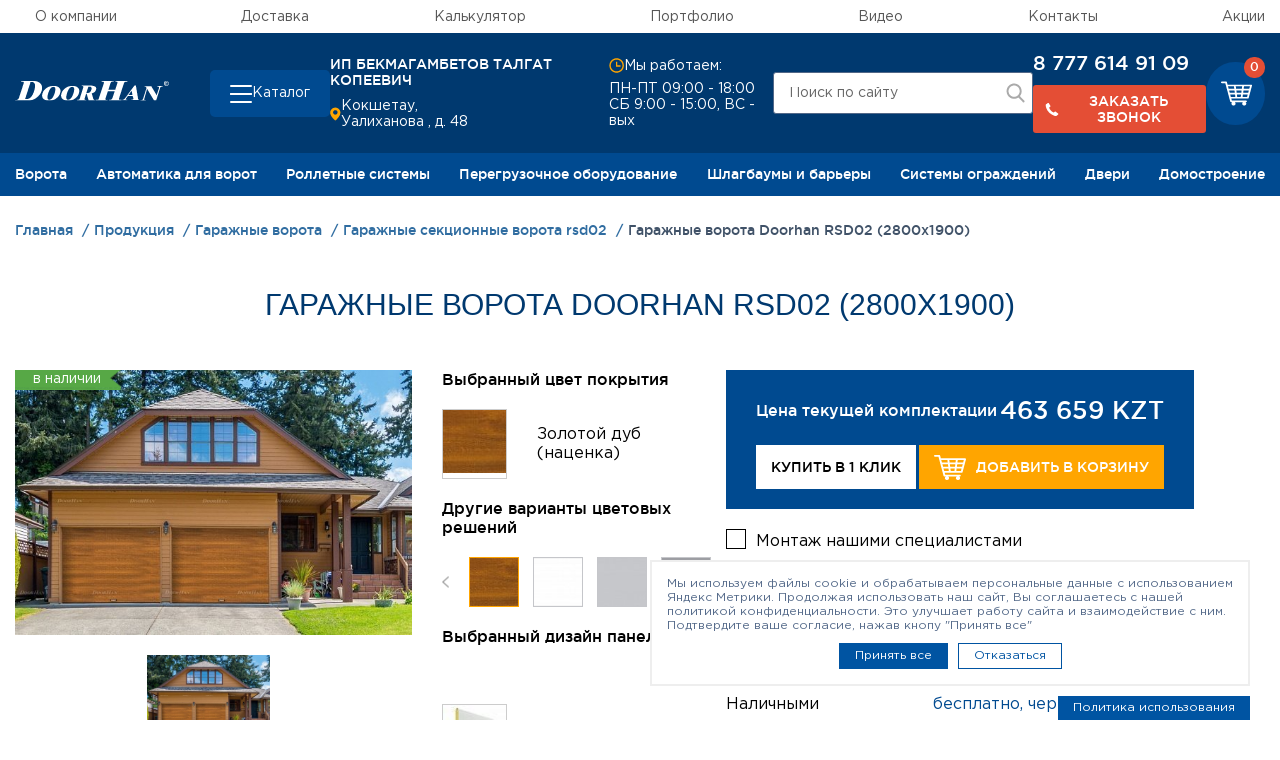

--- FILE ---
content_type: text/html; charset=UTF-8
request_url: https://vorota-kokshetau.kz/catalog/garazhnye-vorota/garazhnye-sektsionnye-vorota-rsd02/sektsionnye-garazhnye-vorota-rsd02-2800kh1900/
body_size: 30192
content:
    <!DOCTYPE html>
<html xml:lang="ru" lang="ru">
    <head>
        <title>Гаражные ворота Doorhan RSD02 (2800х1900) - купить в Кокшетау</title>
        <meta http-equiv="X-UA-Compatible" content="IE=edge"/>
        <meta name="viewport" content="user-scalable=no, initial-scale=1.0, maximum-scale=1.0, width=device-width">
		<meta http-equiv="Content-Type" content="text/html; charset=UTF-8" />
<meta name="description" content="Чтобы заказать аражные ворота Doorhan RSD02 (2800х1900) в Кокшетау, заполните онлайн-форму или позвоните по телефону: 8 777 614 91 09." />
<link rel="canonical" href="https://vorota-kokshetau.kz/catalog/garazhnye-vorota/garazhnye-sektsionnye-vorota-rsd02/sektsionnye-garazhnye-vorota-rsd02-2800kh1900/" />
<script type="text/javascript" data-skip-moving="true">(function(w, d, n) {var cl = "bx-core";var ht = d.documentElement;var htc = ht ? ht.className : undefined;if (htc === undefined || htc.indexOf(cl) !== -1){return;}var ua = n.userAgent;if (/(iPad;)|(iPhone;)/i.test(ua)){cl += " bx-ios";}else if (/Windows/i.test(ua)){cl += ' bx-win';}else if (/Macintosh/i.test(ua)){cl += " bx-mac";}else if (/Linux/i.test(ua) && !/Android/i.test(ua)){cl += " bx-linux";}else if (/Android/i.test(ua)){cl += " bx-android";}cl += (/(ipad|iphone|android|mobile|touch)/i.test(ua) ? " bx-touch" : " bx-no-touch");cl += w.devicePixelRatio && w.devicePixelRatio >= 2? " bx-retina": " bx-no-retina";var ieVersion = -1;if (/AppleWebKit/.test(ua)){cl += " bx-chrome";}else if (/Opera/.test(ua)){cl += " bx-opera";}else if (/Firefox/.test(ua)){cl += " bx-firefox";}ht.className = htc ? htc + " " + cl : cl;})(window, document, navigator);</script>


<link href="/bitrix/js/ui/design-tokens/dist/ui.design-tokens.css?167809345624720" type="text/css"  rel="stylesheet" />
<link href="/bitrix/js/ui/fonts/opensans/ui.font.opensans.css?16780934292555" type="text/css"  rel="stylesheet" />
<link href="/bitrix/js/main/popup/dist/main.popup.bundle.css?167809370828324" type="text/css"  rel="stylesheet" />
<link href="/local/templates/skd/css/bootstrap.min.css?1703677632140944" type="text/css"  data-template-style="true"  rel="stylesheet" />
<link href="/local/templates/skd/css/slick/slick.css?17036776651968" type="text/css"  data-template-style="true"  rel="stylesheet" />
<link href="/local/templates/skd/css/slick/slick-theme.css?17036776652573" type="text/css"  data-template-style="true"  rel="stylesheet" />
<link href="/local/components/utlab/layout/templates/.default.header/style.css?17587857593080" type="text/css"  data-template-style="true"  rel="stylesheet" />
<link href="/local/templates/skd/styles.css?170367757423726" type="text/css"  data-template-style="true"  rel="stylesheet" />
<link href="/local/templates/skd/template_styles.css?1703677574618144" type="text/css"  data-template-style="true"  rel="stylesheet" />







<link rel="stylesheet" href="https://stackpath.bootstrapcdn.com/font-awesome/4.7.0/css/font-awesome.min.css">
        <link rel="stylesheet" href="https://cdn.jsdelivr.net/npm/@fancyapps/ui@5.0/dist/fancybox/fancybox.css"/>
        <link rel="stylesheet" href="/.assets/styles.css">
        <link rel="stylesheet" href="/.assets/template_styles.css">
        <link rel="stylesheet" href="/local/templates/skd/css/custom.css">

		                <meta name="yandex-verification" content="893c9f39af85f1cd"/>
			                <meta name="yandex-verification" content="03291586d0d6de42"/>
			                <meta name="yandex-verification" content="79ca0b1e8c4dfa3f"/>
			                                <!-- Yandex.Metrika counter -->
                        <noscript><div><img src="https://mc.yandex.ru/watch/88492202" style="position:absolute; left:-9999px;" alt="" /></div></noscript>
            <!-- /Yandex.Metrika counter111111111111 -->
                <meta name="google-site-verification" content="HcUMk37GYIW95c6wGhwW8eLMvPKEPjaJitCoQ2KxBOc" />    </head>
<body>
    <div id="panel"></div>
<svg xmlns="http://www.w3.org/2000/svg" xmlns:xlink="http://www.w3.org/1999/xlink" width="0" height="0" style="position:absolute">

    <symbol id="logo" viewBox="0 0 85 10.7">
        <path class="st0" d="M83.7,2.7c-0.2,0-0.5-0.1-0.7-0.2c-0.2-0.1-0.4-0.3-0.5-0.5s-0.2-0.4-0.2-0.7s0.1-0.5,0.2-0.7
			s0.3-0.4,0.5-0.5c0.2,0,0.5-0.1,0.7-0.1s0.5,0.1,0.7,0.2s0.4,0.3,0.5,0.5C85,0.9,85,1.1,85,1.3c0,0.3,0,0.5-0.1,0.7
			s-0.3,0.4-0.5,0.5C84.2,2.6,84,2.7,83.7,2.7 M82.7,1.3c0,0.2,0.1,0.4,0.1,0.6c0.1,0.2,0.2,0.3,0.4,0.4c0.2,0.1,0.3,0.1,0.5,0.1
			s0.4,0,0.5-0.1c0.2-0.1,0.3-0.2,0.4-0.4c0.1-0.2,0.1-0.4,0.1-0.6s0-0.4-0.1-0.6s-0.2-0.3-0.4-0.4c-0.2-0.1-0.3-0.1-0.5-0.1
			s-0.4,0-0.5,0.1c-0.2,0.1-0.3,0.2-0.4,0.4S82.7,1.1,82.7,1.3 M83.4,1.5v0.7h-0.2V0.6h0.6c0.2,0,0.3,0,0.4,0.1s0.1,0.2,0.1,0.3
			s0,0.2-0.1,0.3c-0.1,0.1-0.2,0.1-0.3,0.1l0.4,0.7H84l-0.4-0.7h-0.2V1.5z M83.4,0.8v0.5h0.3c0.1,0,0.2,0,0.3,0
			c0.1,0,0.1-0.1,0.1-0.2s0-0.2-0.1-0.2s-0.1,0-0.2,0L83.4,0.8L83.4,0.8z"/>
        <path class="st0" d="M60.6,0.6c-0.2,0.2-0.4,0.5-0.5,0.9l-2.5,7.7c-0.1,0.4-0.2,0.7-0.1,0.9c0.1,0.2,0.4,0.2,1,0.2h0.4l-0.1,0.3
			H52l0.1-0.3c0.6,0,1,0,1.2-0.2c0.2-0.1,0.4-0.5,0.6-0.9l1.2-3.6h-3.8l-1.2,3.6c-0.2,0.5-0.2,0.8-0.1,1c0.1,0.1,0.5,0.2,1.2,0.1
			l-0.1,0.3h-5.9h-0.7l0.1-0.3c0.2,0,0.4,0,0.6,0c0.3,0,0.5-0.1,0.7-0.1c0.2-0.1,0.4-0.4,0.5-1L49,1.5c0.1-0.4,0.2-0.7,0.1-0.9
			c-0.1-0.1-0.4-0.2-0.9-0.2h-0.4L48,0h6.6l-0.1,0.3h-0.3c-0.5,0-0.9,0.1-1,0.2C53,0.6,52.9,1,52.7,1.4l-1.1,3.4h3.8l1.1-3.4
			c0.1-0.5,0.2-0.8,0-0.9c-0.1-0.1-0.5-0.2-1.1-0.2L55.5,0h5.1h1.6L62,0.4h-0.4C61.1,0.4,60.8,0.5,60.6,0.6"/>
        <path class="st0" d="M63.8,8.2h-1.4l-0.9,1.2c-0.1,0.2-0.2,0.4-0.3,0.4c-0.1,0.2,0,0.4,0.1,0.4c0.1,0.1,0.4,0.1,0.8,0.1L62,10.5
			h-1.2h-1.5l0.1-0.2c0.3,0,0.6-0.1,0.8-0.3c0.2-0.1,0.4-0.3,0.7-0.7C61,9.2,61,9.1,61.1,9.1l2.8-3.8L66,2.5h0.8L68,9.6
			c0,0.3,0.1,0.4,0.2,0.5c0,0.1,0.2,0.1,0.4,0.1l-0.1,0.2H64l0.1-0.2c0.3,0,0.6,0,0.7,0c0.3-0.1,0.5-0.2,0.6-0.4
			c0.1-0.1,0.1-0.3,0-0.5L65,8.2H63.8z M63.8,6.2l-1.1,1.5h1.1h1.1l-0.4-2.4L63.8,6.2z"/>
        <path class="st0" d="M8.4,1.1l-2.6,8C5.6,9.4,5.6,9.6,5.6,9.7c0.1,0.1,0.3,0.2,0.6,0.2c0.8,0,1.5-0.2,2.1-0.7
			C8.4,9.1,8.6,9,8.7,8.9c0.7-0.7,1.3-1.8,1.8-3.3c1.1-3.4,0.6-5.1-1.4-5.1H8.5L8.4,1.1z M0,10.7l0.1-0.3c0.7,0,1.2-0.1,1.5-0.3
			c0.2-0.2,0.4-0.5,0.6-1l2.5-7.6c0.2-0.5,0.2-0.9,0-1C4.5,0.4,4.1,0.3,3.4,0.4L3.5,0h4.9h2c1.6,0,2.8,0.5,3.7,1.4
			c0.9,1,1.1,2.3,0.6,4c-0.5,1.5-1.4,2.7-2.8,3.7c-1,0.8-2.2,1.3-3.5,1.5c-0.5,0.1-1.1,0.1-1.7,0.1C6.7,10.7,0,10.7,0,10.7z"/>
        <path class="st0" d="M20.1,2.8c0.4-0.1,0.8-0.1,1.3-0.1c1.6,0,2.6,0.4,3.2,1.2c0.6,0.7,0.7,1.7,0.3,2.8c-0.3,1-0.9,1.9-1.9,2.6
			c-0.8,0.7-1.8,1.2-3,1.3c-0.4,0.1-0.9,0.1-1.3,0.1c-1.7,0-2.8-0.5-3.4-1.4c-0.4-0.7-0.5-1.6-0.1-2.6c0.3-1.1,1-2,2-2.7
			C18.1,3.3,19,2.9,20.1,2.8 M20.1,9.8c0.7-0.5,1.3-1.6,1.8-3.1c0.7-2.4,0.5-3.5-0.7-3.5c-0.4,0-0.7,0.1-1.1,0.4
			c-0.2,0.1-0.4,0.3-0.5,0.5c-0.5,0.6-0.9,1.5-1.3,2.6c-0.3,1-0.4,1.8-0.4,2.4c0.1,0.7,0.4,1.2,1.1,1.2C19.3,10.2,19.7,10,20.1,9.8"
        />
        <path class="st0" d="M30.5,2.8c0.4-0.1,0.8-0.1,1.3-0.1c1.6,0,2.6,0.4,3.2,1.2c0.6,0.7,0.7,1.7,0.3,2.8c-0.3,1-0.9,1.9-1.8,2.6
			c-0.8,0.7-1.8,1.2-3,1.3c-0.4,0.1-0.9,0.1-1.3,0.1c-1.7,0-2.8-0.5-3.4-1.4c-0.4-0.7-0.5-1.6-0.1-2.6c0.3-1.1,1-2,2-2.7
			C28.6,3.3,29.5,2.9,30.5,2.8 M30.5,9.8c0.7-0.5,1.3-1.6,1.8-3.1c0.7-2.4,0.5-3.5-0.7-3.5c-0.4,0-0.7,0.1-1.1,0.4
			c-0.2,0.1-0.4,0.3-0.5,0.5c-0.5,0.6-0.9,1.5-1.3,2.6c-0.3,1-0.4,1.8-0.4,2.4c0.1,0.7,0.4,1.2,1.1,1.2C29.8,10.2,30.2,10,30.5,9.8"
        />
        <path class="st0" d="M40.8,3.2h-0.3l-1.1,3.4H40c0.3,0,0.6-0.1,0.9-0.2c0.6-0.2,1-0.8,1.3-1.6c0.2-0.5,0.2-0.9,0.1-1.2
			c-0.2-0.3-0.5-0.5-1-0.5L40.8,3.2L40.8,3.2z M44.7,3.4c0.2,0.3,0.2,0.8,0.1,1.4c0,0.1-0.1,0.1-0.1,0.2c-0.4,0.9-1.1,1.4-2.3,1.8
			l0.9,3c0.1,0.4,0.4,0.6,0.8,0.6L44,10.7h-3.3L39.6,7h-0.3l-0.8,2.4c-0.1,0.3-0.1,0.6-0.1,0.7c0.1,0.2,0.5,0.3,1,0.2l-0.1,0.3h-4.6
			h-0.4l0.1-0.3h0.3c0.3,0,0.5-0.1,0.7-0.2c0.2-0.1,0.3-0.3,0.4-0.6l1.9-5.9c0.1-0.3,0.1-0.6,0-0.7c-0.1-0.1-0.5-0.2-0.9-0.2
			l0.1-0.2h4h1.4C43.5,2.7,44.3,2.9,44.7,3.4"/>
        <path class="st0" d="M78.7,2.7L78.6,3c0.8,0,1.2,0.2,1,0.8l-1.3,4l0,0l-3-5h-3.6l-0.1,0.3c0.3,0,0.4,0,0.6,0.1
			c0.1,0,0.2,0.1,0.3,0.3l0.2,0.3l-1.9,5.9c-0.2,0.6-0.7,0.9-1.5,0.9l-0.1,0.2h3.1l0.1-0.2c-0.5,0-0.8-0.1-0.9-0.2
			c-0.1-0.1-0.1-0.4,0-0.8L73,4.3l0,0l3.9,6.4H78l2.2-6.9c0.1-0.3,0.2-0.5,0.5-0.6C80.9,3.1,81.2,3,81.6,3l0.1-0.3
			C81.7,2.7,78.7,2.7,78.7,2.7z"/>
    </symbol>

    <symbol id="cart" viewBox="0 0 32 25">
        <path fill-rule="evenodd"
              d="M31.795,3.651 C31.627,3.436 31.357,3.313 31.054,3.313 L6.836,3.313 L6.129,0.645 C6.028,0.247 5.658,0.001 5.220,0.001 L0.942,0.001 C0.437,0.001 -0.001,0.370 -0.001,0.860 C-0.001,1.351 0.437,1.719 0.942,1.719 L4.479,1.719 L9.565,20.888 C9.666,21.287 10.036,21.532 10.474,21.532 L11.720,21.532 C11.215,21.869 10.845,22.422 10.845,23.065 C10.845,24.139 11.788,24.998 12.967,24.998 C14.145,24.998 15.089,24.139 15.089,23.065 C15.089,22.422 14.718,21.900 14.213,21.532 L22.735,21.532 C22.229,21.869 21.859,22.422 21.859,23.065 C21.859,24.139 22.802,24.998 23.981,24.998 C25.160,24.998 26.103,24.139 26.103,23.065 C26.103,22.422 25.732,21.900 25.227,21.532 L25.834,21.532 C26.339,21.532 26.777,21.164 26.777,20.673 C26.777,20.213 26.339,19.814 25.834,19.814 L11.215,19.814 L10.676,17.821 L27.652,17.821 C28.090,17.821 28.461,17.545 28.562,17.177 L31.964,4.387 C32.031,4.111 31.964,3.835 31.795,3.651 ZM16.200,11.840 L15.863,9.295 L21.320,9.295 L20.983,11.840 L16.200,11.840 ZM20.747,13.558 L20.411,16.103 L16.739,16.103 L16.402,13.558 L20.747,13.558 ZM8.419,9.295 L13.977,9.295 L14.314,11.840 L9.093,11.840 L8.419,9.295 ZM15.628,7.577 L15.291,5.031 L21.859,5.031 L21.522,7.577 L15.628,7.577 ZM13.404,5.031 L13.741,7.577 L7.948,7.577 L7.274,5.031 L13.404,5.031 ZM9.531,13.558 L14.516,13.558 L14.853,16.103 L10.205,16.103 L9.531,13.558 ZM22.297,16.103 L22.634,13.558 L27.585,13.558 L26.911,16.103 L22.297,16.103 ZM28.056,11.840 L22.869,11.840 L23.206,9.295 L28.730,9.295 L28.056,11.840 ZM29.168,7.577 L23.408,7.577 L23.745,5.031 L29.842,5.031 L29.168,7.577 Z"/>
    </symbol>

    <symbol id="arrow">
        <path fill-rule="evenodd" d="M0.002,-0.003 L7.500,4.869 L14.998,-0.003 L14.998,2.130 L7.500,7.003 L0.002,2.130 L0.002,-0.003 Z"/>
    </symbol>

</svg><svg width="0" height="0" style="position: absolute" aria-hidden="true" xmlns="http://www.w3.org/2000/svg">
<symbol id="icon-address" viewBox="0 0 12 14"> <path d="M5.78309 7.01022e-09C4.30753 -7.37726e-05 2.89158 0.582229 1.84297 1.62035C0.794365 2.65847 0.197861 4.0685 0.183105 5.54398C0.183105 9.37997 5.11809 13.65 5.32809 13.832C5.45488 13.9404 5.61624 14 5.78309 14C5.94993 14 6.11129 13.9404 6.23809 13.832C6.48308 13.65 11.3831 9.37997 11.3831 5.54398C11.3683 4.0685 10.7718 2.65847 9.7232 1.62035C8.6746 0.582229 7.25864 -7.37726e-05 5.78309 7.01022e-09ZM5.78309 7.69998C5.29852 7.69998 4.82484 7.55629 4.42194 7.28708C4.01905 7.01787 3.70502 6.63523 3.51959 6.18755C3.33416 5.73988 3.28564 5.24726 3.38017 4.77201C3.4747 4.29676 3.70804 3.86021 4.05068 3.51758C4.39332 3.17494 4.82987 2.9416 5.30512 2.84707C5.78037 2.75253 6.27298 2.80105 6.72066 2.98649C7.16834 3.17192 7.55097 3.48594 7.82018 3.88884C8.08939 4.29174 8.23308 4.76542 8.23308 5.24998C8.23308 5.89976 7.97496 6.52293 7.51549 6.98239C7.05603 7.44185 6.43287 7.69998 5.78309 7.69998Z"/> </symbol>
<symbol id="icon-arrow" viewBox="0 0 24 24"> <path d="M5.88 4.12L13.76 12l-7.88 7.88L8 22l10-10L8 2z"/> </symbol>
<symbol id="icon-cart" viewBox="0 0 20 15"> <path fill-rule="evenodd" clip-rule="evenodd" d="M19.882 2.19031C19.7799 2.06119 19.6163 1.98778 19.4326 1.98778H4.73703L4.30819 0.386305C4.24661 0.147342 4.02192 0 3.75618 0H1.16036C0.854119 0 0.588379 0.220746 0.588379 0.515431C0.588379 0.810116 0.854119 1.03086 1.16036 1.03086H3.30681L6.3925 12.5338C6.45408 12.7733 6.67877 12.9201 6.94451 12.9201H7.70068C7.39444 13.1226 7.16975 13.4542 7.16975 13.8405C7.16975 14.4846 7.74173 15 8.45684 15C9.17251 15 9.74449 14.4846 9.74449 13.8405C9.74449 13.4542 9.5198 13.1413 9.21357 12.9201H14.3841C14.0779 13.1226 13.8526 13.4542 13.8526 13.8405C13.8526 14.4846 14.4252 15 15.1403 15C15.856 15 16.4279 14.4846 16.4279 13.8405C16.4279 13.4542 16.2033 13.1413 15.8965 12.9201H16.2648C16.5711 12.9201 16.8368 12.6993 16.8368 12.4052C16.8368 12.1287 16.5711 11.8897 16.2648 11.8897H7.39444L7.06712 10.6933H17.3683C17.634 10.6933 17.8587 10.5278 17.9203 10.307L19.9846 2.6318C20.0251 2.46625 19.9846 2.30069 19.882 2.19031ZM10.4191 7.10405L10.2149 5.57651H13.5259L13.3212 7.10405H10.4191ZM13.1786 8.13491L12.9739 9.66245H10.7464L10.5417 8.13491H13.1786ZM5.69792 5.57651H9.07043L9.27459 7.10405H6.10679L5.69792 5.57651ZM10.0718 4.54619L9.8671 3.01865H13.8526L13.6485 4.54619H10.0718ZM8.72258 3.01865L8.9273 4.54619H5.41165L5.00277 3.01865H8.72258ZM6.37253 8.13491H9.3972L9.60136 9.66245H6.7814L6.37253 8.13491ZM14.1184 9.66245L14.3231 8.13491H17.3272L16.9184 9.66245H14.1184ZM17.6135 7.10405H14.4657L14.6704 5.57651H18.0224L17.6135 7.10405ZM18.2881 4.54619H14.793L14.9972 3.01865H18.697L18.2881 4.54619Z"/> </symbol>
<symbol id="icon-checkbox" viewBox="0 0 24 24"> <path d="M9 16.17L4.83 12l-1.42 1.41L9 19 21 7l-1.41-1.41z"/> </symbol>
<symbol id="icon-clock" viewBox="0 0 16 16"> <path fill-rule="evenodd" clip-rule="evenodd" d="M1.88721 8C1.88721 4.54822 4.68543 1.75 8.13721 1.75C11.589 1.75 14.3872 4.54822 14.3872 8C14.3872 11.4518 11.589 14.25 8.13721 14.25C4.68543 14.25 1.88721 11.4518 1.88721 8ZM8.13721 0.25C3.857 0.25 0.387207 3.71979 0.387207 8C0.387207 12.2802 3.857 15.75 8.13721 15.75C12.4174 15.75 15.8872 12.2802 15.8872 8C15.8872 3.71979 12.4174 0.25 8.13721 0.25ZM7.38721 4V8.5V9.25H8.13721H12.1372V7.75H8.88721V4H7.38721Z"/> </symbol>
<symbol id="icon-close" viewBox="0 0 24 24"> <path d="M19 6.41L17.59 5 12 10.59 6.41 5 5 6.41 10.59 12 5 17.59 6.41 19 12 13.41 17.59 19 19 17.59 13.41 12z"/> </symbol>
<symbol id="icon-guarantee" viewBox="0 0 50 50"> <path d="M46.8833 44.1043L39.553 31.389C39.8138 31.0793 40.1724 30.8565 40.5908 30.7532C41.7428 30.4815 42.7046 29.7099 43.2154 28.6395C43.7316 27.569 43.7316 26.3409 43.2263 25.265C42.8405 24.4445 43.0578 23.4719 43.7642 22.8959C44.688 22.146 45.2151 21.0375 45.2151 19.8475C45.2151 18.6575 44.688 17.5489 43.7642 16.8045C43.0578 16.234 42.835 15.2613 43.2263 14.4353C43.7316 13.3594 43.7316 12.1314 43.2154 11.0609C42.6992 9.99044 41.7428 9.21883 40.5908 8.94714C39.7051 8.74065 39.0857 7.95817 39.0802 7.05072C39.0694 5.8607 38.5368 4.75763 37.6076 4.01319C36.6784 3.26875 35.483 2.99162 34.3256 3.25244C33.4399 3.44806 32.5433 3.01335 32.1412 2.19827C31.6195 1.13324 30.6577 0.367061 29.5003 0.100801C28.3429 -0.165458 27.1474 0.100801 26.2128 0.839807C25.501 1.3995 24.5012 1.3995 23.7893 0.839807C22.8547 0.106235 21.6592 -0.165458 20.5018 0.100801C19.3444 0.367061 18.3826 1.1278 17.861 2.19827C17.4589 3.01335 16.5623 3.44806 15.6766 3.25244C14.5191 2.99705 13.3237 3.27418 12.3945 4.01319C11.4653 4.75219 10.9328 5.8607 10.9219 7.05072C10.9165 7.95817 10.2916 8.74065 9.41131 8.94714C8.25933 9.21883 7.29753 9.99044 6.78675 11.0609C6.27053 12.1314 6.27053 13.3594 6.77588 14.4353C7.16169 15.2559 6.94433 16.234 6.23793 16.8045C5.31417 17.5544 4.78709 18.6629 4.78709 19.8529C4.78709 21.0429 5.31417 22.1514 6.23793 22.9013C6.94433 23.4719 7.16712 24.4445 6.77588 25.2705C6.27053 26.3464 6.27053 27.5744 6.78675 28.6449C7.30297 29.7154 8.25933 30.487 9.41131 30.7587C9.82971 30.8565 10.1883 31.0847 10.4492 31.3944L3.12976 44.1043C2.93414 44.4466 2.96131 44.8759 3.2004 45.1856C3.43949 45.5008 3.84703 45.6366 4.2274 45.5334L9.3298 44.1477L10.6828 49.2719C10.7861 49.6522 11.1067 49.9402 11.4979 49.9891C11.5414 49.9946 11.5849 50 11.6283 50C11.9707 50 12.2967 49.8152 12.4706 49.511L18.725 38.6595C19.2194 39.1214 19.8335 39.4474 20.5073 39.5996C21.6647 39.8658 22.8601 39.5996 23.7948 38.8606C24.5066 38.3009 25.5064 38.3009 26.2183 38.8606C26.9138 39.4094 27.7615 39.6974 28.6309 39.6974C28.9243 39.6974 29.2178 39.6648 29.5057 39.5996C30.185 39.442 30.7936 39.116 31.2881 38.6595L37.5424 49.511C37.7163 49.8152 38.0424 50 38.3847 50C38.4282 50 38.4716 50 38.5151 49.9891C38.9063 49.9348 39.2269 49.6522 39.3302 49.2719L40.6832 44.1477L45.7856 45.5334C46.166 45.6366 46.5735 45.5008 46.8126 45.1856C47.0517 44.8704 47.0789 44.4466 46.8833 44.1043ZM11.9652 46.4843L10.9654 42.7023C10.9002 42.4524 10.7372 42.235 10.5089 42.1046C10.2862 41.9742 10.0145 41.9416 9.76451 42.0068L5.9934 43.0338L11.1827 34.0299C11.4273 34.6765 11.8402 35.2525 12.3945 35.6926C13.3237 36.4316 14.5191 36.7088 15.6766 36.4534C16.3286 36.3067 16.9916 36.5077 17.4534 36.9478L11.9598 46.4843H11.9652ZM30.3969 36.649C30.1361 37.1815 29.6525 37.5673 29.071 37.6977C28.4896 37.8281 27.8919 37.6977 27.4246 37.3282C26.7127 36.7685 25.8596 36.486 25.0065 36.486C24.1534 36.486 23.3003 36.7685 22.5884 37.3282C22.1211 37.6977 21.518 37.8336 20.942 37.6977C20.3605 37.5673 19.8769 37.1815 19.6161 36.649C18.8173 35.0188 17.0296 34.1548 15.2636 34.5461C14.6822 34.6765 14.0844 34.5352 13.6171 34.1657C13.1498 33.7962 12.8835 33.2365 12.8781 32.6442C12.8672 30.8293 11.6283 29.2752 9.86232 28.8568C9.28089 28.721 8.80271 28.3352 8.54732 27.7972C8.29193 27.2593 8.2865 26.6452 8.54189 26.1019C9.3135 24.4608 8.87335 22.5209 7.46598 21.3798C7.0041 21.0049 6.73784 20.4506 6.73784 19.8529C6.73784 19.2552 7.0041 18.7009 7.46598 18.326C8.87335 17.1849 9.3135 15.245 8.54189 13.604C8.2865 13.066 8.29193 12.4465 8.54732 11.914C8.80271 11.3761 9.28633 10.9903 9.86232 10.8544C11.6229 10.436 12.8618 8.88193 12.8781 7.06702C12.8781 6.46929 13.1498 5.91504 13.6171 5.54554C14.0844 5.17603 14.6822 5.03475 15.2636 5.16516C17.0296 5.5564 18.8228 4.69242 19.6161 3.06226C19.8769 2.52974 20.3605 2.14394 20.942 2.01352C21.5234 1.88311 22.1211 2.01352 22.5884 2.38303C24.0121 3.5024 26.0009 3.5024 27.4191 2.38303C27.8865 2.01352 28.4896 1.87768 29.0656 2.01352C29.647 2.14394 30.1306 2.52974 30.3915 3.06226C31.1902 4.69242 32.978 5.5564 34.744 5.16516C35.3254 5.03475 35.9231 5.17603 36.3905 5.54554C36.8578 5.91504 37.124 6.46929 37.1295 7.06702C37.1403 8.88193 38.3792 10.436 40.1398 10.8544C40.7212 10.9903 41.1994 11.3761 41.4548 11.914C41.7102 12.452 41.7156 13.066 41.4603 13.604C40.6886 15.245 41.1288 17.1849 42.5362 18.326C42.998 18.7009 43.2643 19.2552 43.2643 19.8529C43.2643 20.4506 42.998 21.0049 42.5362 21.3798C41.1288 22.5209 40.6886 24.4608 41.4603 26.1019C41.7156 26.6398 41.7102 27.2593 41.4548 27.7972C41.1994 28.3352 40.7158 28.721 40.1398 28.8568C38.3792 29.2752 37.1403 30.8293 37.1295 32.6442C37.1295 33.242 36.8578 33.7962 36.3905 34.1657C35.9231 34.5352 35.3254 34.6765 34.744 34.5461C32.978 34.1548 31.1848 35.0188 30.3915 36.649H30.3969ZM40.2431 42.0068C39.9931 41.9416 39.7268 41.9742 39.4986 42.1046C39.2758 42.235 39.1128 42.4469 39.0422 42.7023L38.0423 46.4843L32.5487 36.9478C33.0106 36.5077 33.6681 36.3067 34.3256 36.4534C35.483 36.7088 36.6784 36.4316 37.6076 35.6926C38.1619 35.2471 38.5749 34.6711 38.8194 34.0299L44.0087 43.0338L40.2376 42.0068H40.2431ZM38.6455 19.8529C38.6455 12.3161 32.527 6.1813 25.0011 6.1813C17.4752 6.1813 11.3621 12.3107 11.3621 19.8475C11.3621 25.5802 14.9756 30.7478 20.3551 32.6986C20.8605 32.8833 21.4202 32.6225 21.6049 32.1117C21.7897 31.6064 21.5288 31.0467 21.0235 30.8619C16.4156 29.1883 13.3183 24.7597 13.3183 19.842C13.3183 13.3812 18.5619 8.12662 25.0119 8.12662C31.4619 8.12662 36.7056 13.3812 36.7056 19.842C36.7056 24.7597 33.6083 29.1829 29.0004 30.8619C28.495 31.0467 28.2342 31.6064 28.419 32.1117C28.5603 32.5084 28.9352 32.7529 29.3373 32.7529C29.446 32.7529 29.5601 32.7366 29.6688 32.6931C35.0483 30.7369 38.6618 25.5748 38.6618 19.8366L38.6455 19.8529ZM25.0011 31.5683C24.7457 31.5683 24.4957 31.6716 24.311 31.8563C24.1317 32.0356 24.023 32.291 24.023 32.5464C24.023 32.8018 24.1262 33.0572 24.311 33.2365C24.4903 33.4158 24.7457 33.5245 25.0011 33.5245C25.2565 33.5245 25.5064 33.4213 25.6912 33.2365C25.8705 33.0572 25.9792 32.8018 25.9792 32.5464C25.9792 32.291 25.8759 32.0356 25.6912 31.8563C25.5119 31.677 25.2565 31.5683 25.0011 31.5683Z"/> </symbol>
<symbol id="icon-heart" viewBox="0 0 15 12"> <path d="M6.80078 1.88676L7.19979 2.41523L7.59884 1.88679C8.23075 1.04995 9.2545 0.5 10.4181 0.5C12.3582 0.5 13.9 2.01262 13.9 3.84C13.9 4.55731 13.5246 5.39918 12.8704 6.29978C12.225 7.18839 11.3541 8.07183 10.4675 8.86082C9.58336 9.64765 8.69708 10.3287 8.03066 10.8136C7.69786 11.0557 7.42088 11.2483 7.22768 11.3799C7.21657 11.3875 7.20574 11.3949 7.19519 11.402C7.18562 11.3957 7.17581 11.3893 7.16578 11.3826C6.97289 11.2554 6.69626 11.0689 6.36384 10.8334C5.69814 10.362 4.8129 9.69716 3.92987 8.92158C3.04443 8.14389 2.17503 7.2668 1.53069 6.37218C0.879504 5.46806 0.5 4.60348 0.5 3.83997C0.5 2.64034 0.900182 1.82678 1.49538 1.30638C2.10119 0.776717 2.96768 0.5 3.98148 0.5C5.14544 0.5 6.16897 1.04995 6.80078 1.88676Z"/> </symbol>
<symbol id="icon-house" viewBox="0 0 50 50"> <path d="M7.22892 26.9164C7.48795 26.9164 7.73494 26.8139 7.92169 26.6332C8.10241 26.4525 8.20482 26.1995 8.20482 25.9405C8.20482 25.6815 8.10241 25.4345 7.92169 25.2477C7.74096 25.067 7.48795 24.9586 7.22892 24.9586C6.96988 24.9586 6.72289 25.061 6.53615 25.2477C6.35542 25.4284 6.24699 25.6815 6.24699 25.9405C6.24699 26.1995 6.3494 26.4525 6.53615 26.6332C6.71687 26.8139 6.96988 26.9164 7.22892 26.9164ZM49.494 13.4047L40.5663 8.47113C40.0964 8.2121 39.5 8.38077 39.241 8.85064C38.9819 9.3205 39.1506 9.91687 39.6205 10.1759L48.0422 14.8324V48.0483H43.747V17.3865C43.747 16.8444 43.3072 16.4107 42.7711 16.4107H7.22892C6.68675 16.4107 6.25301 16.8504 6.25301 17.3865V22.037C6.25301 22.5791 6.69277 23.0129 7.22892 23.0129C7.76506 23.0129 8.20482 22.5731 8.20482 22.037V18.3624H41.8012V48.0483H37.7108V38.2835C37.7108 37.2052 36.8374 36.3317 35.759 36.3317H31.8554V26.567C31.8554 25.4887 30.9819 24.6152 29.9036 24.6152H20.1386C19.0602 24.6152 18.1867 25.4887 18.1867 26.567V36.3317H14.2651C13.1867 36.3317 12.3133 37.2112 12.3133 38.2835V48.0483H8.21084V29.844C8.21084 29.3018 7.77108 28.8681 7.23494 28.8681C6.6988 28.8681 6.25904 29.3079 6.25904 29.844V48.0483H1.95181V14.8324L25 2.0918L32.7892 6.3989C33.259 6.65793 33.8554 6.48926 34.1145 6.0194C34.3735 5.54953 34.2048 4.95316 33.7349 4.69414L25.4699 0.121984C25.1747 -0.0406614 24.8193 -0.0406614 24.5241 0.121984L0.506024 13.4047C0.192771 13.5794 0 13.9047 0 14.2601V49.0241C0 49.5663 0.439759 50 0.975904 50H49.0241C49.5663 50 50 49.5603 50 49.0241V14.2601C50 13.9047 49.8072 13.5794 49.494 13.4047ZM31.8434 38.2835V40.2352H29.8916V38.2835H31.8434ZM24.0181 26.567H25.9699V28.5187H24.0181V26.567ZM22.0663 26.567V29.4946C22.0663 30.0367 22.506 30.4705 23.0422 30.4705H26.9458C27.488 30.4705 27.9217 30.0307 27.9217 29.4946V26.567H29.8855V36.3317H20.1205V26.567H22.0663ZM18.1747 38.2835H20.1265V40.2352H18.1747V38.2835ZM24.0241 48.0483H14.259V38.2835H16.2229V41.2111C16.2229 41.7533 16.6627 42.187 17.1988 42.187H21.1024C21.6386 42.187 22.0783 41.7472 22.0783 41.2111V38.2835H24.0181V48.0483H24.0241ZM35.753 48.0483H25.988V38.2835H27.9398V41.2111C27.9398 41.7533 28.3795 42.187 28.9157 42.187H32.8193C33.3554 42.187 33.7952 41.7472 33.7952 41.2111V38.2835H35.747V48.0483H35.753ZM36.6807 8.41089C36.9398 8.41089 37.1867 8.30848 37.3735 8.12174C37.5542 7.94103 37.6566 7.68802 37.6566 7.42899C37.6566 7.16996 37.5542 6.92298 37.3735 6.73624C37.1928 6.55553 36.9398 6.45312 36.6807 6.45312C36.4217 6.45312 36.1747 6.55553 35.988 6.73624C35.8072 6.91696 35.7048 7.16996 35.7048 7.42899C35.7048 7.68802 35.8072 7.935 35.988 8.12174C36.1687 8.30246 36.4217 8.41089 36.6807 8.41089ZM20.8976 9.95904C20.8976 12.218 22.7349 14.0613 25 14.0613C27.2651 14.0613 29.1024 12.224 29.1024 9.95904C29.1024 7.69405 27.2651 5.85675 25 5.85675C22.7349 5.85675 20.8976 7.69405 20.8976 9.95904ZM27.1506 9.95904C27.1506 11.1457 26.1867 12.1096 25 12.1096C23.8133 12.1096 22.8494 11.1457 22.8494 9.95904C22.8494 8.77233 23.8133 7.8085 25 7.8085C26.1867 7.8085 27.1506 8.77233 27.1506 9.95904Z"/> </symbol>
<symbol id="icon-phone" viewBox="0 0 20 16"> <path d="M8.65257 9.07755C9.48467 10.0598 10.5292 10.8561 11.7129 11.4106L13.4933 10.2986C13.5456 10.2707 13.6055 10.2588 13.6652 10.2644C13.7249 10.2701 13.7815 10.293 13.8276 10.3302L16.7233 12.5282C16.8337 12.6068 16.9237 12.7089 16.9863 12.8265C17.0488 12.944 17.0822 13.0738 17.0837 13.2056C17.0853 13.3373 17.0549 13.4674 16.9951 13.5856C16.9353 13.7038 16.8477 13.8069 16.7391 13.8866L15.1645 15.1204C14.939 15.2972 14.6712 15.4172 14.3849 15.4698C14.0987 15.5225 13.803 15.506 13.5242 15.422C10.7421 14.591 8.25466 13.0252 6.34627 10.9036C4.48617 8.76728 3.30748 6.16124 2.95318 3.4016C2.91839 3.12677 2.95795 2.84837 3.06802 2.59337C3.1781 2.33837 3.35496 2.11543 3.58146 1.94614L5.2105 0.700425C5.31184 0.617739 5.43146 0.558285 5.56038 0.526514C5.6893 0.494744 5.8242 0.491479 5.95496 0.516966C6.08572 0.542453 6.20897 0.596031 6.31546 0.673687C6.42196 0.751344 6.50895 0.851067 6.56992 0.965389L8.33868 4.08102C8.36962 4.13025 8.38336 4.18764 8.37787 4.24474C8.37238 4.30184 8.34794 4.35563 8.30817 4.39817L6.80762 5.83097C7.16526 7.03007 7.79548 8.13908 8.65257 9.07755Z"/> </symbol>
<symbol id="icon-scales" viewBox="0 0 51 50"> <path d="M50.0808 25.8724C49.9817 26.2976 49.8969 26.7253 49.7809 27.1453C48.8341 30.5581 45.669 32.9825 42.1179 32.9903C40.7185 32.9929 39.3101 33.0242 37.9212 32.8834C34.6622 32.5521 31.7527 29.6883 31.1985 26.4358C31.0224 25.4003 31.1502 24.5018 31.6901 23.5602C34.0923 19.3766 36.4254 15.1539 38.7819 10.9442C38.8758 10.7772 38.9606 10.6051 39.0584 10.4173C38.2485 9.95304 37.6486 9.3388 37.3239 8.47678C37.2913 8.39071 37.1309 8.30203 37.0305 8.30072C34.1797 8.2916 31.3289 8.2929 28.4429 8.2929V42.7569C29.1432 42.7569 29.8239 42.7803 30.5034 42.753C33.705 42.6212 36.4762 45.0078 36.9301 48.1259C36.9444 48.2224 36.9561 48.319 36.9653 48.4168C37.0683 49.5513 36.7697 50.0052 35.5021 50C28.4768 49.9726 21.4528 49.9869 14.4275 49.9869C13.4324 49.9869 13.0477 49.5487 13.1664 48.5537C13.5342 45.4629 15.4525 43.3829 18.4742 42.8247C18.8393 42.7569 19.2201 42.766 19.5931 42.7608C20.2765 42.7517 20.9598 42.7582 21.6823 42.7582V8.31637C21.5336 8.30855 21.3771 8.2942 21.2193 8.2942C18.5785 8.2929 15.939 8.29812 13.2981 8.28638C12.9682 8.28507 12.7778 8.34637 12.646 8.69066C12.3487 9.46269 11.7592 9.99738 11.0211 10.4147C11.1189 10.5999 11.2037 10.772 11.2976 10.9403C13.6633 15.1656 15.9963 19.4079 18.4181 23.6007C18.9997 24.6087 19.0754 25.5686 18.8406 26.6262C18.0073 30.3951 14.7757 32.9929 10.8959 32.9903C9.56181 32.9903 8.21726 33.0281 6.89488 32.8847C3.50287 32.5156 0.60772 29.6544 0.101721 26.2898C0.0808554 26.1476 0.0339071 26.0107 0 25.8711C0 25.4486 0 25.0248 0 24.6022C0.0508607 24.5461 0.114763 24.4979 0.149974 24.434C2.71257 19.8591 5.27386 15.283 7.83385 10.7055C7.88601 10.6129 7.9147 10.5073 7.95513 10.403C6.75143 9.69222 6.05764 8.69848 6.06677 7.29525C6.07068 6.69014 6.50886 6.30281 7.11137 6.33541C7.64475 6.36541 7.95383 6.70709 8.02034 7.3422C8.1051 8.15336 8.72195 8.76369 9.47573 8.78194C10.1969 8.8002 10.862 8.21856 10.9572 7.48826C11.0785 6.55451 11.3367 6.32368 12.2809 6.32237C14.953 6.31977 17.6239 6.32237 20.296 6.32237C20.4682 6.32237 20.6416 6.32237 20.8646 6.32237C20.802 6.08633 20.7616 5.91679 20.7133 5.75117C20.043 3.45592 21.2793 1.0446 23.5341 0.249087C23.778 0.165623 24.0193 0.0834637 24.2592 0C24.7809 0 25.3025 0 25.8242 0C25.8933 0.0339071 25.9585 0.0808554 26.0315 0.097809C28.152 0.611632 29.5657 2.38393 29.5292 4.55138C29.5201 5.12389 29.3714 5.69379 29.2788 6.32368C29.4353 6.32368 29.6087 6.32368 29.7822 6.32368C32.453 6.32368 35.1252 6.32368 37.796 6.32368C38.7415 6.32368 39.0023 6.55712 39.1223 7.48695C39.2384 8.39592 40.1617 8.98408 41.0289 8.69066C41.6901 8.46635 41.9979 7.97078 42.0618 7.29655C42.1218 6.65884 42.5143 6.30281 43.1129 6.33541C43.6671 6.36541 44.0167 6.76969 44.0167 7.39045C44.0167 8.29811 43.6711 9.07015 43.0386 9.70526C42.7686 9.97652 42.4426 10.1943 42.127 10.4499C42.1726 10.5464 42.2131 10.6507 42.2678 10.7486C44.8122 15.2973 47.3591 19.8461 49.9074 24.3923C49.9517 24.4705 50.0234 24.5318 50.0834 24.6009V25.8698L50.0808 25.8724ZM23.7376 42.7269H26.3889V8.90453H23.7376V42.7269ZM9.50573 11.7892C7.20787 15.8933 4.96218 19.9074 2.69431 23.958H16.3185C14.0415 19.8917 11.7984 15.8855 9.50573 11.7892ZM33.765 23.9606H47.393C45.1121 19.8865 42.8638 15.8724 40.579 11.7905C38.289 15.8803 36.0459 19.8865 33.765 23.9606ZM16.9496 26.0015H2.0579C2.58737 28.3294 3.87193 30.0195 6.1398 30.6703C8.3868 31.3145 10.7381 31.3315 12.9799 30.6364C15.1917 29.9504 16.4423 28.2798 16.9496 26.0015ZM47.989 26.0015H33.1729C33.5094 28.3242 35.3886 30.4538 37.7243 30.8124C39.3479 31.0615 41.038 31.0446 42.6851 30.9442C45.3651 30.7798 47.5639 28.6528 47.989 26.0015ZM34.8813 48.0138C34.8109 47.7843 34.7652 47.5795 34.687 47.3891C34.0219 45.7668 32.4622 44.7196 30.6664 44.7157C26.934 44.7078 23.2016 44.7118 19.4692 44.717C19.1784 44.717 18.885 44.7613 18.5968 44.8083C16.9992 45.073 15.5347 46.4906 15.2934 48.0138H34.8826H34.8813ZM25.0274 1.95748C23.6593 1.96792 22.5052 3.12076 22.5 4.48487C22.4935 5.86724 23.6711 7.03964 25.0561 7.03051C26.4228 7.02138 27.5769 5.86984 27.5847 4.50573C27.5926 3.12858 26.4071 1.94836 25.0274 1.95748Z"/> </symbol>
<symbol id="icon-search" viewBox="0 0 20 20"> <path fill-rule="evenodd" clip-rule="evenodd" d="M19.3031 18.216L14.6211 13.266C15.8251 11.811 16.4841 9.98 16.4841 8.075C16.4841 3.622 12.9211 0 8.54114 0C4.16114 0 0.598145 3.622 0.598145 8.075C0.598145 12.527 4.16114 16.149 8.54114 16.149C10.1851 16.149 11.7521 15.645 13.0921 14.689L17.8101 19.677C18.0071 19.885 18.2721 20 18.5561 20C18.8261 20 19.0811 19.895 19.2741 19.705C19.6861 19.303 19.6991 18.635 19.3031 18.216ZM8.54114 2.106C11.7781 2.106 14.4121 4.783 14.4121 8.075C14.4121 11.366 11.7781 14.043 8.54114 14.043C5.30414 14.043 2.67014 11.366 2.67014 8.075C2.67014 4.783 5.30414 2.106 8.54114 2.106Z"/> </symbol>
<symbol id="icon-service" viewBox="0 0 50 50"> <path d="M18.8681 29.8626L18.8352 29.8956C18.456 30.2802 18.456 30.8956 18.8352 31.2747C19.0275 31.467 19.2747 31.5604 19.522 31.5604C19.7692 31.5604 20.022 31.467 20.2143 31.2747L20.2473 31.2418C20.6264 30.8626 20.6264 30.2418 20.2473 29.8626C19.8626 29.4835 19.2473 29.4835 18.8681 29.8626ZM28.6758 29.6044C28.9341 29.6044 29.1813 29.5 29.3681 29.3187C29.5495 29.1374 29.6538 28.8846 29.6538 28.6264C29.6538 28.3681 29.5495 28.1154 29.3681 27.9341C29.1868 27.7527 28.9341 27.6484 28.6758 27.6484C28.4176 27.6484 28.1648 27.7527 27.9835 27.9341C27.8022 28.1154 27.6978 28.3681 27.6978 28.6264C27.6978 28.8846 27.8022 29.1374 27.9835 29.3187C28.1648 29.5 28.4176 29.6044 28.6758 29.6044ZM25.8352 26.7637C26.0934 26.7637 26.3462 26.6593 26.5275 26.478C26.7088 26.2967 26.8132 26.044 26.8132 25.7857C26.8132 25.5275 26.7088 25.2747 26.5275 25.0934C26.3462 24.9121 26.0934 24.8077 25.8352 24.8077C25.5769 24.8077 25.3242 24.9121 25.1429 25.0934C24.9615 25.2747 24.8571 25.5275 24.8571 25.7857C24.8571 26.044 24.9615 26.2967 25.1429 26.478C25.3242 26.6593 25.5769 26.7637 25.8352 26.7637ZM23.2143 24.1429C23.4725 24.1429 23.7253 24.0385 23.9066 23.8571C24.0879 23.6758 24.1923 23.4231 24.1923 23.1648C24.1923 22.9066 24.0879 22.6538 23.9066 22.4725C23.7253 22.2912 23.4725 22.1868 23.2143 22.1868C22.956 22.1868 22.7033 22.2912 22.522 22.4725C22.3407 22.6538 22.2363 22.9066 22.2363 23.1648C22.2363 23.4231 22.3407 23.6758 22.522 23.8571C22.7033 24.0385 22.956 24.1429 23.2143 24.1429ZM37.2747 17.4286C37.6044 17.4286 37.9176 17.2582 38.0934 16.978L41.1429 12.2363C41.3901 11.8516 41.3352 11.3407 41.011 11.0165L38.6923 8.6978C38.3681 8.37363 37.8626 8.31868 37.4725 8.56593L32.7308 11.6154C32.4506 11.7967 32.2802 12.1044 32.2802 12.4341V16.2198L27.3242 21.1758L23.6374 17.489V14.7143C23.6374 11.033 20.6429 8.03846 16.9615 8.03846H13.2857C12.8901 8.03846 12.533 8.27472 12.3846 8.64286C12.2363 9.01099 12.3187 9.42857 12.5989 9.70879L15.2363 12.3352C15.6099 12.7088 15.8187 13.2033 15.8187 13.7363C15.8187 14.2637 15.6154 14.7637 15.2418 15.1374C14.4725 15.9066 13.2143 15.9066 12.4451 15.1374L9.81868 12.511C9.53846 12.2308 9.12088 12.1484 8.75275 12.2967C8.39011 12.4505 8.14835 12.8022 8.14835 13.1978V16.8791C8.14835 20.5604 11.1429 23.5549 14.8242 23.5549H17.489L18.7308 24.7967L10.1374 33.3901C8.83517 34.6923 8.83517 36.8077 10.1374 38.1099L11.6044 39.5769C12.2527 40.2253 13.1099 40.5549 13.9615 40.5549C14.8132 40.5549 15.6703 40.2308 16.3187 39.5769L24.9121 30.9835L33.7088 39.7802C34.3571 40.4286 35.2143 40.7582 36.0659 40.7582C36.9176 40.7582 37.7747 40.4341 38.4231 39.7802L39.8132 38.3901C41.1154 37.0879 41.1154 34.9725 39.8132 33.6703L28.7033 22.5604L33.8407 17.4231H37.2692L37.2747 17.4286ZM34.2418 12.9725L37.8736 10.6374L39.0824 11.8462L36.7473 15.478H34.2473V12.978L34.2418 12.9725ZM14.9506 38.2143C14.4615 38.7033 13.6923 38.7473 13.1538 38.3462L17.5604 33.9396C17.9396 33.5604 17.9396 32.9396 17.5604 32.5604C17.1813 32.1813 16.5604 32.1813 16.1813 32.5604L11.7637 36.978L11.5275 36.7418C10.989 36.2033 10.989 35.3242 11.5275 34.7857L20.1209 26.1923L23.5495 29.6209L14.956 38.2143H14.9506ZM38.4451 35.0659C38.9835 35.6044 38.9835 36.478 38.4451 37.0165L31.6703 30.2418C31.2912 29.8626 30.6703 29.8626 30.2912 30.2418C29.9121 30.6209 29.9121 31.2418 30.2912 31.6209L37.0659 38.3956L37.0549 38.4066C36.5165 38.9451 35.6374 38.9451 35.0989 38.4066L18.7473 22.0549C18.5714 21.7802 18.2637 21.6099 17.9286 21.6099H14.8297C12.2253 21.6099 10.1044 19.489 10.1044 16.8846V15.5604L11.0659 16.522C11.8077 17.2637 12.7967 17.6758 13.8462 17.6758C14.8956 17.6758 15.8846 17.2692 16.6264 16.522C17.3681 15.7802 17.7802 14.7912 17.7747 13.7418C17.7747 12.6923 17.3626 11.7033 16.6209 10.9615L15.6593 10H16.9725C19.5769 10 21.6978 12.1209 21.6978 14.7253V17.9066C21.6978 18.1648 21.8022 18.4121 21.9835 18.5989L38.4451 35.0659ZM45.6758 10.9396C45.3736 10.4945 44.7637 10.3791 44.3187 10.6813C43.8736 10.9835 43.7582 11.5934 44.0604 12.0385C46.6703 15.8681 48.044 20.3462 48.044 25C48.044 37.7088 37.7033 48.0494 24.9945 48.0494C12.2857 48.0494 1.95055 37.7088 1.95055 25C1.95055 12.2912 12.2912 1.95055 25 1.95055C29.7527 1.95055 34.3132 3.38462 38.1923 6.0989C38.6319 6.40659 39.2418 6.3022 39.5549 5.85714C39.8626 5.41758 39.7582 4.80769 39.3132 4.49451C35.1044 1.55495 30.1538 0 25 0C18.3242 0 12.044 2.5989 7.32418 7.32418C2.5989 12.044 0 18.3242 0 25C0 31.6758 2.5989 37.956 7.32418 42.6758C12.044 47.3956 18.3242 50 25 50C31.6758 50 37.956 47.4011 42.6758 42.6758C47.3956 37.956 50 31.6758 50 25C50 19.956 48.5055 15.0934 45.6758 10.9396ZM41.3297 8.73077C41.522 8.92308 41.7692 9.02198 42.022 9.02198C42.2747 9.02198 42.5165 8.92857 42.7088 8.74176C43.0934 8.36264 43.0934 7.74176 42.7143 7.36264L42.6758 7.32418C42.2967 6.94506 41.6758 6.94506 41.2967 7.32418C40.9176 7.7033 40.9176 8.32418 41.2967 8.7033L41.3297 8.73626V8.73077Z"/> </symbol>
<symbol id="icon-top" viewBox="0 0 13 7"> <path d="M1 6L6.5 1L12 6" fill="none" stroke-width="2" stroke-linecap="round" stroke-linejoin="round"/> </symbol>
</svg><header>
        <div class="header-top d-none d-xl-block">
        <div class="container">
            
	<ul>
	                                <li class=" ">
                    <a href="/about/">О компании</a>
                                    </li>
                                                <li class=" ">
                    <a href="/delivery/">Доставка</a>
                                    </li>
                                                <li class=" ">
                    <a href="/price/">Калькулятор</a>
                                    </li>
                                                <li class=" ">
                    <a href="/gallery/">Портфолио</a>
                                    </li>
                                                <li class=" ">
                    <a href="/video/">Видео</a>
                                    </li>
                                                <li class=" ">
                    <a href="/contacts/">Контакты</a>
                                    </li>
                                                <li class="text-danger ">
                    <a href="/aktsii/">Акции</a>
                                    </li>
                
    	</ul>
        </div>
    </div>

    <div class="header">
        <div class="container header__container">
            <div class="d-xl-none" data-toggle-mobile-menu="">
                <div class="header__burger-switcher">
                    <span></span>
                    <span></span>
                    <span></span>
                    <span></span>
                </div>
            </div>
                            <div class="header__logo-container">
                    <a href="/" class="header__logo">
                        <img src="/local/templates/skd/images/logo.svg" alt="Автоматические ворота Кокшетау" 
                             >
                                            </a>
                    <a href="tel:87776149109" class="header__phone-mobile d-xl-none">&nbsp;8 777 614 91 09</a>
                </div>
                        <div class="header__burger  d-none d-xl-flex" data-toggle-menu="">
                <div class="header__burger-switcher">
                    <span></span>
                    <span></span>
                    <span></span>
                    <span></span>
                </div>
                <span>Каталог</span>
            </div>
                        <div class="header__company-data d-none d-md-block">
                <div class="header__company-name">
                    ИП Бекмагамбетов Талгат Копеевич                </div>
                <div class="header__company-address">
                    <svg class="icon icon-header-address">
                        <use xlink:href="#icon-address"></use>
                    </svg>
                    <span>Кокшетау, <br>Уалиханова , д. 48</span>
                </div>
            </div>
            <div class="header__schedule d-none d-md-block">
                <div class="header__schedule-title">
                    <svg class="icon icon-header-clock">
                        <use xlink:href="#icon-clock"></use>
                    </svg>
                    <span>Мы работаем:</span>
                </div>
                                    <span>ПН-ПТ 09:00 - 18:00</span>
                                    <span>СБ 9:00 - 15:00, ВС - вых</span>
                            </div>
                        <div class="header__search d-none d-xl-block">
                <form action="/search/" method="get">
                    <input type="text" name="q" placeholder="Поиск по сайту">
                    <button type="submit">
                        <svg class="icon icon-header-search">
                            <use xlink:href="#icon-search"></use>
                        </svg>
                    </button>
                </form>
            </div>
            <div class="header__contacts">
                <div class="header__phone d-none d-xl-block">
                    <a
                            href="tel:87776149109"
                            onclick="ym(48346865, 'reachGoal', 'NOMER_TELEFONA')"
                    >
                                             8 777 614 91 09                                    </div>
                <button href="javascript:void(0)"
                        rel="nofollow"
                        class="header__callback open-modal"
                        data-id="feedback"
                        onclick="ym(48346865, 'reachGoal', 'BUTTON_ZAKAZAT_ZVONOK');">
                    <svg class="icon icon-header-phone">
                        <use xlink:href="#icon-phone"></use>
                    </svg>
                    <span>Заказать звонок</span>
                </button>
            </div>
            <div class="header__basket">
                    <span>
                                                    0
                                            </span>
                <a href="/cart/">
                    <svg class="icon icon-header-basket">
                        <use xlink:href="#icon-cart"></use>
                    </svg>
                </a>
            </div>
        </div>
    </div>
        <div class="header-menu position-relative d-none d-xl-block">
        <div class="header-menu-nav">
            <div class="container">
                
<ul>
                                        <li class=" ">
                    <a href="/catalog/vorota/">Ворота</a>
                </li>
                                                    <li class=" ">
                    <a href="/catalog/avtomatika-dlya-vorot/">Автоматика для ворот</a>
                </li>
                                                    <li class=" ">
                    <a href="/catalog/rolstavni/">Роллетные системы</a>
                </li>
                                                    <li class=" ">
                    <a href="/catalog/peregruzochnoe-oborudovanie/">Перегрузочное оборудование</a>
                </li>
                                                    <li class=" ">
                    <a href="/catalog/shlagbaumy/">Шлагбаумы и барьеры</a>
                </li>
                                                    <li class=" ">
                    <a href="/catalog/sistemy-ograzhdeniy/">Системы ограждений</a>
                </li>
                                                    <li class=" ">
                    <a href="/catalog/dveri/">Двери</a>
                </li>
                                                    <li class=" ">
                    <a href="/catalog/domostroenie/">Домостроение</a>
                </li>
                
        </ul>
            </div>
        </div>
    </div>
        <div class="header-menu-mobile-catalog">
                    <div class="header-menu-mobile-catalog__section">
                <div class="header-menu-mobile-catalog__title">
                    <a href="/catalog/garazhnye-vorota/">Гаражные ворота</a>
                                            <span class="header-menu-mobile-catalog__show" data-menu-mobile-toggle="">
                        <svg>
                            <use xlink:href="#icon-arrow"></use>
                        </svg>
                    </span>
                                    </div>
                                    <ul>
                                                    <li><a href="/catalog/garazhnye-vorota/garazhnye-sektsionnye-vorota-rsd01lux/">Гаражные секционные ворота RSD01LUX</a></li>
                                                    <li><a href="/catalog/garazhnye-vorota/garazhnye-sektsionnye-vorota-rsd01biw/">Гаражные секционные ворота RSD01BIW</a></li>
                                                    <li><a href="/catalog/garazhnye-vorota/garazhnye-sektsionnye-vorota-rsd01biw-sc/">Гаражные секционные ворота RSD01BIW-SC</a></li>
                                                    <li><a href="/catalog/garazhnye-vorota/garazhnye-sektsionnye-vorota-rsd02/">Гаражные секционные ворота RSD02</a></li>
                                                    <li><a href="/catalog/garazhnye-vorota/garazhnye-sektsionnye-vorota-rsd02alu/">Гаражные секционные ворота RSD02ALU</a></li>
                                                    <li><a href="/catalog/garazhnye-vorota/garazhnye-sektsionnye-vorota-rsd02-slp/">Гаражные секционные ворота RSD02-SLP</a></li>
                                                    <li><a href="/catalog/garazhnye-vorota/garazhnye-sektsionnye-vorota-rsd02lux/">Гаражные секционные ворота RSD02LUX</a></li>
                                            </ul>
                            </div>
                    <div class="header-menu-mobile-catalog__section">
                <div class="header-menu-mobile-catalog__title">
                    <a href="/catalog/ulichnye-vorota/">Уличные ворота</a>
                                            <span class="header-menu-mobile-catalog__show" data-menu-mobile-toggle="">
                        <svg>
                            <use xlink:href="#icon-arrow"></use>
                        </svg>
                    </span>
                                    </div>
                                    <ul>
                                                    <li><a href="/catalog/otkatnye-vorota/">Откатные уличиные ворота</a></li>
                                                    <li><a href="/catalog/raspashnye-vorota/">Распашные уличные ворота</a></li>
                                            </ul>
                            </div>
                    <div class="header-menu-mobile-catalog__section">
                <div class="header-menu-mobile-catalog__title">
                    <a href="/catalog/promyshlennye-vorota/">Промышленные ворота</a>
                                            <span class="header-menu-mobile-catalog__show" data-menu-mobile-toggle="">
                        <svg>
                            <use xlink:href="#icon-arrow"></use>
                        </svg>
                    </span>
                                    </div>
                                    <ul>
                                                    <li><a href="/catalog/promyshlennye-vorota/skorostnye-sektsionnye-vorota-iz-alyuminievykh-sendvich-paneley-s-torsionnym-mekhanizmom-isd01-parki/">Скоростные секционные ворота из алюминиевых сэндвич-панелей с торсионным механизмом ISD01-Parking</a></li>
                                                    <li><a href="/catalog/promyshlennye-vorota/skorostnye-spiralnye-vorota/">Скоростные спиральные ворота</a></li>
                                                    <li><a href="/catalog/promyshlennye-vorota/skorostnye-pvkh-vorota/">Скоростные ПВХ ворота</a></li>
                                                    <li><a href="/catalog/promyshlennye-vorota/skladnye-promyshlennye-vorota/">Складные промышленные ворота</a></li>
                                                    <li><a href="/catalog/promyshlennye-vorota/otkatnye-promyshlennye-vorota/">Откатные промышленные ворота</a></li>
                                                    <li><a href="/catalog/promyshlennye-vorota/raspashnye-promyshlennye-vorota/">Распашные промышленные ворота</a></li>
                                            </ul>
                            </div>
                    <div class="header-menu-mobile-catalog__section">
                <div class="header-menu-mobile-catalog__title">
                    <a href="/catalog/avtomatika-dlya-vorot/">Автоматика</a>
                                            <span class="header-menu-mobile-catalog__show" data-menu-mobile-toggle="">
                        <svg>
                            <use xlink:href="#icon-arrow"></use>
                        </svg>
                    </span>
                                    </div>
                                    <ul>
                                                    <li><a href="/catalog/avtomatika-dlya-vorot/privody-dlya-otkatnyh-vorot/">Приводы для откатных ворот</a></li>
                                                    <li><a href="/catalog/avtomatika-dlya-vorot/avtomatika-dlya-raspashnykh-vorot/">Приводы для распашных ворот</a></li>
                                                    <li><a href="/catalog/avtomatika-dlya-vorot/avtomatika-dlya-sektsionnykh-vorot/">Приводы для секционных ворот</a></li>
                                                    <li><a href="/catalog/avtomatika-dlya-vorot/dlya-rollet/">Приводы для рольворот и роллет</a></li>
                                            </ul>
                            </div>
                    <div class="header-menu-mobile-catalog__section">
                <div class="header-menu-mobile-catalog__title">
                    <a href="/catalog/rolstavni/">Рольставни</a>
                                            <span class="header-menu-mobile-catalog__show" data-menu-mobile-toggle="">
                        <svg>
                            <use xlink:href="#icon-arrow"></use>
                        </svg>
                    </span>
                                    </div>
                                    <ul>
                                                    <li><a href="/catalog/rolstavni/vitrinnye/">Рольставни витринные</a></li>
                                                    <li><a href="/catalog/rolstavni/garazhnye/">Рольставни гаражные</a></li>
                                                    <li><a href="/catalog/rolstavni/okonnye/">Рольставни для окон и дверей</a></li>
                                            </ul>
                            </div>
                    <div class="header-menu-mobile-catalog__section">
                <div class="header-menu-mobile-catalog__title">
                    <a href="/catalog/shlagbaumy/">Шлагбаумы</a>
                                            <span class="header-menu-mobile-catalog__show" data-menu-mobile-toggle="">
                        <svg>
                            <use xlink:href="#icon-arrow"></use>
                        </svg>
                    </span>
                                    </div>
                                    <ul>
                                                    <li><a href="/catalog/shlagbaumy/shlagbaumy-barrier/">Шлагбаум Barrier-PRO</a></li>
                                                    <li><a href="/catalog/shlagbaumy/chain-barrier/">Цепной барьер</a></li>
                                                    <li><a href="/catalog/shlagbaumy/shlagbaum-barrier-protector/">Шлагбаум BARRIER PROTECTOR</a></li>
                                            </ul>
                            </div>
                    <div class="header-menu-mobile-catalog__section">
                <div class="header-menu-mobile-catalog__title">
                    <a href="/catalog/peregruzochnoe-oborudovanie/">Перегрузочное оборудование</a>
                                            <span class="header-menu-mobile-catalog__show" data-menu-mobile-toggle="">
                        <svg>
                            <use xlink:href="#icon-arrow"></use>
                        </svg>
                    </span>
                                    </div>
                                    <ul>
                                                    <li><a href="/catalog/peregruzochnoe-oborudovanie/uravnitelnye-platformy/">Уравнительные платформы</a></li>
                                                    <li><a href="/catalog/peregruzochnoe-oborudovanie/peregruzochnye-sistemy/">Перегрузочные системы</a></li>
                                                    <li><a href="/catalog/peregruzochnoe-oborudovanie/podemnye-stoly/">Подъемные столы</a></li>
                                                    <li><a href="/catalog/peregruzochnoe-oborudovanie/mobilnye-rampy/">Мобильные рампы</a></li>
                                            </ul>
                            </div>
                    <div class="header-menu-mobile-catalog__section">
                <div class="header-menu-mobile-catalog__title">
                    <a href="/catalog/rulonnye-vorota/">Рулонные ворота</a>
                                            <span class="header-menu-mobile-catalog__show" data-menu-mobile-toggle="">
                        <svg>
                            <use xlink:href="#icon-arrow"></use>
                        </svg>
                    </span>
                                    </div>
                                    <ul>
                                                    <li><a href="/catalog/rulonnye-vorota/stalnye/">Стальные рулонные ворота</a></li>
                                                    <li><a href="/catalog/rulonnye-vorota/rolvorota-iz-odnostennogo-ekstrudirovannogo-profilya-rhe84m-rhe84g/">Рольворота из одностенного экструдированного профиля RHE84M, RHE84G</a></li>
                                                    <li><a href="/catalog/rulonnye-vorota/rolvorota-iz-reshetchatogo-ekstrudirovannogo-profilya-rhe78g/">Рольворота из решетчатого экструдированного профиля RHE78G</a></li>
                                                    <li><a href="/catalog/rulonnye-vorota/vezdnye-rulonnye-vorota/">Въездные рулонные ворота</a></li>
                                            </ul>
                            </div>
                    <div class="header-menu-mobile-catalog__section">
                <div class="header-menu-mobile-catalog__title">
                    <a href="/catalog/dveri/">Двери</a>
                                            <span class="header-menu-mobile-catalog__show" data-menu-mobile-toggle="">
                        <svg>
                            <use xlink:href="#icon-arrow"></use>
                        </svg>
                    </span>
                                    </div>
                                    <ul>
                                                    <li><a href="/catalog/dveri/dveri-optim/">Двери «Оптим»</a></li>
                                                    <li><a href="/catalog/dveri/dveri-lamistayl/">Двери «Ламистайл»</a></li>
                                                    <li><a href="/catalog/dveri/dveri-premium/">Двери «Премиум»</a></li>
                                                    <li><a href="/catalog/dveri/dveri-komfort/">Двери «Комфорт»</a></li>
                                                    <li><a href="/catalog/dveri/dveri-eko/">Двери «Эко»</a></li>
                                                    <li><a href="/catalog/dveri/tekhnicheskie-dveri/">Технические двери</a></li>
                                                    <li><a href="/catalog/dveri/dveri-dlya-kholodilnykh-kamer/">Двери для холодильных камер</a></li>
                                                    <li><a href="/catalog/dveri/avtomaticheskie-razdvizhnye-dveri/">Автоматические раздвижные двери DH-DS35 с приводом AD-SP</a></li>
                                            </ul>
                            </div>
                    <div class="header-menu-mobile-catalog__section">
                <div class="header-menu-mobile-catalog__title">
                    <a href="/catalog/sistemy-ograzhdeniy/">Системы ограждений</a>
                                            <span class="header-menu-mobile-catalog__show" data-menu-mobile-toggle="">
                        <svg>
                            <use xlink:href="#icon-arrow"></use>
                        </svg>
                    </span>
                                    </div>
                                    <ul>
                                                    <li><a href="/catalog/sistemy-ograzhdeniy/kalitka-so-stalnoy-ramoy-i-zapolneniem-svarnoy-setkoy/">Калитка со стальной рамой и заполнением сварной сеткой</a></li>
                                                    <li><a href="/catalog/sistemy-ograzhdeniy/otkatnye-vorota-so-stalnoy-ramoy-i-s-zapolneniem-svarnoy-setkoy/">Откатные ворота со стальной рамой и с заполнением сварной сеткой</a></li>
                                                    <li><a href="/catalog/sistemy-ograzhdeniy/raspashnye-vorota-so-stalnoy-ramoy-i-s-zapolneniem-svarnoy-setkoy/">Распашные ворота со стальной рамой и с заполнением сварной сеткой</a></li>
                                                    <li><a href="/catalog/sistemy-ograzhdeniy/zabornye-sektsii-iz-svarnoy-setki-i-komplektatsiya/">Заборные секции из сварной сетки и комплектация</a></li>
                                                    <li><a href="/catalog/sistemy-ograzhdeniy/shtaketnik-m-profil/">ШТАКЕТНИК М-ПРОФИЛЬ</a></li>
                                            </ul>
                            </div>
                    <div class="header-menu-mobile-catalog__section">
                <div class="header-menu-mobile-catalog__title">
                    <a href="/catalog/domostroenie/">Домостроение</a>
                                            <span class="header-menu-mobile-catalog__show" data-menu-mobile-toggle="">
                        <svg>
                            <use xlink:href="#icon-arrow"></use>
                        </svg>
                    </span>
                                    </div>
                                    <ul>
                                                    <li><a href="/catalog/domostroenie/doma-effect-light/">Дома Effect Light</a></li>
                                                    <li><a href="/catalog/domostroenie/doma-effect-fireproof/">Дома Effect Fireproof</a></li>
                                                    <li><a href="/catalog/domostroenie/doma-effect-wide-windows/">Дома Effect Wide Windows</a></li>
                                            </ul>
                            </div>
                    <div class="header-menu-mobile-catalog__section">
                <div class="header-menu-mobile-catalog__title">
                    <a href="/catalog/garazhi/">Гаражи</a>
                                            <span class="header-menu-mobile-catalog__show" data-menu-mobile-toggle="">
                        <svg>
                            <use xlink:href="#icon-arrow"></use>
                        </svg>
                    </span>
                                    </div>
                                    <ul>
                                                    <li><a href="/catalog/garazhi/effect-26/">EFFECT 26</a></li>
                                                    <li><a href="/catalog/garazhi/effect-36/">EFFECT 36</a></li>
                                            </ul>
                            </div>
                    <div class="header-menu-mobile-catalog__section">
                <div class="header-menu-mobile-catalog__title">
                    <a href="/catalog/otkatnye-vorota/">Откатные ворот</a>
                                            <span class="header-menu-mobile-catalog__show" data-menu-mobile-toggle="">
                        <svg>
                            <use xlink:href="#icon-arrow"></use>
                        </svg>
                    </span>
                                    </div>
                                    <ul>
                                                    <li><a href="/catalog/otkatnye-vorota/avtomaticheskie/">Автоматические откатные ворота</a></li>
                                                    <li><a href="/catalog/otkatnye-vorota/s-kalitkoy/">Откатные ворота с калиткой</a></li>
                                                    <li><a href="/catalog/otkatnye-vorota/razdvizhnye-sdvizhnye/">Раздвижные ворота</a></li>
                                                    <li><a href="/catalog/otkatnye-vorota/konsolnye/">Консольные откатные ворота</a></li>
                                                    <li><a href="/catalog/otkatnye-vorota/rolikovye/">Роликовые откатные ворота</a></li>
                                                    <li><a href="/catalog/otkatnye-vorota/iz-sendvich-paneley/">Откатные ворота из сэндвич-панелей</a></li>
                                                    <li><a href="/catalog/otkatnye-vorota/iz-proflista/">Откатные ворота из профлиста</a></li>
                                            </ul>
                            </div>
                
	<ul>
	                                <li class=" ">
                    <a href="/about/">О компании</a>
                                    </li>
                                                <li class=" ">
                    <a href="/delivery/">Доставка</a>
                                    </li>
                                                <li class=" ">
                    <a href="/price/">Калькулятор</a>
                                    </li>
                                                <li class=" ">
                    <a href="/gallery/">Портфолио</a>
                                    </li>
                                                <li class=" ">
                    <a href="/video/">Видео</a>
                                    </li>
                                                <li class=" ">
                    <a href="/contacts/">Контакты</a>
                                    </li>
                                                <li class="text-danger ">
                    <a href="/aktsii/">Акции</a>
                                    </li>
                
    	</ul>
    </div>
</header>
<nav class="menu-catalog">
    <ul class="menu-catalog__wrapper">
                    <li class="menu-catalog__item">
                <a href="/catalog/garazhnye-vorota/" class="menu-catalog__name">
                    <span>Гаражные ворота</span>
                </a>
                                    <ul class="menu-catalog__extend">
                                                    <li class="menu-catalog__item">
                                <a href="/catalog/garazhnye-vorota/garazhnye-sektsionnye-vorota-rsd01lux/" class="menu-catalog__name">
                                    <span>Гаражные секционные ворота RSD01LUX</span>
                                </a>
                            </li>
                                                    <li class="menu-catalog__item">
                                <a href="/catalog/garazhnye-vorota/garazhnye-sektsionnye-vorota-rsd01biw/" class="menu-catalog__name">
                                    <span>Гаражные секционные ворота RSD01BIW</span>
                                </a>
                            </li>
                                                    <li class="menu-catalog__item">
                                <a href="/catalog/garazhnye-vorota/garazhnye-sektsionnye-vorota-rsd01biw-sc/" class="menu-catalog__name">
                                    <span>Гаражные секционные ворота RSD01BIW-SC</span>
                                </a>
                            </li>
                                                    <li class="menu-catalog__item">
                                <a href="/catalog/garazhnye-vorota/garazhnye-sektsionnye-vorota-rsd02/" class="menu-catalog__name">
                                    <span>Гаражные секционные ворота RSD02</span>
                                </a>
                            </li>
                                                    <li class="menu-catalog__item">
                                <a href="/catalog/garazhnye-vorota/garazhnye-sektsionnye-vorota-rsd02alu/" class="menu-catalog__name">
                                    <span>Гаражные секционные ворота RSD02ALU</span>
                                </a>
                            </li>
                                                    <li class="menu-catalog__item">
                                <a href="/catalog/garazhnye-vorota/garazhnye-sektsionnye-vorota-rsd02-slp/" class="menu-catalog__name">
                                    <span>Гаражные секционные ворота RSD02-SLP</span>
                                </a>
                            </li>
                                                    <li class="menu-catalog__item">
                                <a href="/catalog/garazhnye-vorota/garazhnye-sektsionnye-vorota-rsd02lux/" class="menu-catalog__name">
                                    <span>Гаражные секционные ворота RSD02LUX</span>
                                </a>
                            </li>
                                            </ul>
                            </li>
                    <li class="menu-catalog__item">
                <a href="/catalog/ulichnye-vorota/" class="menu-catalog__name">
                    <span>Уличные ворота</span>
                </a>
                                    <ul class="menu-catalog__extend">
                                                    <li class="menu-catalog__item">
                                <a href="/catalog/otkatnye-vorota/" class="menu-catalog__name">
                                    <span>Откатные уличиные ворота</span>
                                </a>
                            </li>
                                                    <li class="menu-catalog__item">
                                <a href="/catalog/raspashnye-vorota/" class="menu-catalog__name">
                                    <span>Распашные уличные ворота</span>
                                </a>
                            </li>
                                            </ul>
                            </li>
                    <li class="menu-catalog__item">
                <a href="/catalog/promyshlennye-vorota/" class="menu-catalog__name">
                    <span>Промышленные ворота</span>
                </a>
                                    <ul class="menu-catalog__extend">
                                                    <li class="menu-catalog__item">
                                <a href="/catalog/promyshlennye-vorota/skorostnye-sektsionnye-vorota-iz-alyuminievykh-sendvich-paneley-s-torsionnym-mekhanizmom-isd01-parki/" class="menu-catalog__name">
                                    <span>Скоростные секционные ворота из алюминиевых сэндвич-панелей с торсионным механизмом ISD01-Parking</span>
                                </a>
                            </li>
                                                    <li class="menu-catalog__item">
                                <a href="/catalog/promyshlennye-vorota/skorostnye-spiralnye-vorota/" class="menu-catalog__name">
                                    <span>Скоростные спиральные ворота</span>
                                </a>
                            </li>
                                                    <li class="menu-catalog__item">
                                <a href="/catalog/promyshlennye-vorota/skorostnye-pvkh-vorota/" class="menu-catalog__name">
                                    <span>Скоростные ПВХ ворота</span>
                                </a>
                            </li>
                                                    <li class="menu-catalog__item">
                                <a href="/catalog/promyshlennye-vorota/skladnye-promyshlennye-vorota/" class="menu-catalog__name">
                                    <span>Складные промышленные ворота</span>
                                </a>
                            </li>
                                                    <li class="menu-catalog__item">
                                <a href="/catalog/promyshlennye-vorota/otkatnye-promyshlennye-vorota/" class="menu-catalog__name">
                                    <span>Откатные промышленные ворота</span>
                                </a>
                            </li>
                                                    <li class="menu-catalog__item">
                                <a href="/catalog/promyshlennye-vorota/raspashnye-promyshlennye-vorota/" class="menu-catalog__name">
                                    <span>Распашные промышленные ворота</span>
                                </a>
                            </li>
                                            </ul>
                            </li>
                    <li class="menu-catalog__item">
                <a href="/catalog/avtomatika-dlya-vorot/" class="menu-catalog__name">
                    <span>Автоматика</span>
                </a>
                                    <ul class="menu-catalog__extend">
                                                    <li class="menu-catalog__item">
                                <a href="/catalog/avtomatika-dlya-vorot/privody-dlya-otkatnyh-vorot/" class="menu-catalog__name">
                                    <span>Приводы для откатных ворот</span>
                                </a>
                            </li>
                                                    <li class="menu-catalog__item">
                                <a href="/catalog/avtomatika-dlya-vorot/avtomatika-dlya-raspashnykh-vorot/" class="menu-catalog__name">
                                    <span>Приводы для распашных ворот</span>
                                </a>
                            </li>
                                                    <li class="menu-catalog__item">
                                <a href="/catalog/avtomatika-dlya-vorot/avtomatika-dlya-sektsionnykh-vorot/" class="menu-catalog__name">
                                    <span>Приводы для секционных ворот</span>
                                </a>
                            </li>
                                                    <li class="menu-catalog__item">
                                <a href="/catalog/avtomatika-dlya-vorot/dlya-rollet/" class="menu-catalog__name">
                                    <span>Приводы для рольворот и роллет</span>
                                </a>
                            </li>
                                            </ul>
                            </li>
                    <li class="menu-catalog__item">
                <a href="/catalog/rolstavni/" class="menu-catalog__name">
                    <span>Рольставни</span>
                </a>
                                    <ul class="menu-catalog__extend">
                                                    <li class="menu-catalog__item">
                                <a href="/catalog/rolstavni/vitrinnye/" class="menu-catalog__name">
                                    <span>Рольставни витринные</span>
                                </a>
                            </li>
                                                    <li class="menu-catalog__item">
                                <a href="/catalog/rolstavni/garazhnye/" class="menu-catalog__name">
                                    <span>Рольставни гаражные</span>
                                </a>
                            </li>
                                                    <li class="menu-catalog__item">
                                <a href="/catalog/rolstavni/okonnye/" class="menu-catalog__name">
                                    <span>Рольставни для окон и дверей</span>
                                </a>
                            </li>
                                            </ul>
                            </li>
                    <li class="menu-catalog__item">
                <a href="/catalog/shlagbaumy/" class="menu-catalog__name">
                    <span>Шлагбаумы</span>
                </a>
                                    <ul class="menu-catalog__extend">
                                                    <li class="menu-catalog__item">
                                <a href="/catalog/shlagbaumy/shlagbaumy-barrier/" class="menu-catalog__name">
                                    <span>Шлагбаум Barrier-PRO</span>
                                </a>
                            </li>
                                                    <li class="menu-catalog__item">
                                <a href="/catalog/shlagbaumy/chain-barrier/" class="menu-catalog__name">
                                    <span>Цепной барьер</span>
                                </a>
                            </li>
                                                    <li class="menu-catalog__item">
                                <a href="/catalog/shlagbaumy/shlagbaum-barrier-protector/" class="menu-catalog__name">
                                    <span>Шлагбаум BARRIER PROTECTOR</span>
                                </a>
                            </li>
                                            </ul>
                            </li>
                    <li class="menu-catalog__item">
                <a href="/catalog/peregruzochnoe-oborudovanie/" class="menu-catalog__name">
                    <span>Перегрузочное оборудование</span>
                </a>
                                    <ul class="menu-catalog__extend">
                                                    <li class="menu-catalog__item">
                                <a href="/catalog/peregruzochnoe-oborudovanie/uravnitelnye-platformy/" class="menu-catalog__name">
                                    <span>Уравнительные платформы</span>
                                </a>
                            </li>
                                                    <li class="menu-catalog__item">
                                <a href="/catalog/peregruzochnoe-oborudovanie/peregruzochnye-sistemy/" class="menu-catalog__name">
                                    <span>Перегрузочные системы</span>
                                </a>
                            </li>
                                                    <li class="menu-catalog__item">
                                <a href="/catalog/peregruzochnoe-oborudovanie/podemnye-stoly/" class="menu-catalog__name">
                                    <span>Подъемные столы</span>
                                </a>
                            </li>
                                                    <li class="menu-catalog__item">
                                <a href="/catalog/peregruzochnoe-oborudovanie/mobilnye-rampy/" class="menu-catalog__name">
                                    <span>Мобильные рампы</span>
                                </a>
                            </li>
                                            </ul>
                            </li>
                    <li class="menu-catalog__item">
                <a href="/catalog/rulonnye-vorota/" class="menu-catalog__name">
                    <span>Рулонные ворота</span>
                </a>
                                    <ul class="menu-catalog__extend">
                                                    <li class="menu-catalog__item">
                                <a href="/catalog/rulonnye-vorota/stalnye/" class="menu-catalog__name">
                                    <span>Стальные рулонные ворота</span>
                                </a>
                            </li>
                                                    <li class="menu-catalog__item">
                                <a href="/catalog/rulonnye-vorota/rolvorota-iz-odnostennogo-ekstrudirovannogo-profilya-rhe84m-rhe84g/" class="menu-catalog__name">
                                    <span>Рольворота из одностенного экструдированного профиля RHE84M, RHE84G</span>
                                </a>
                            </li>
                                                    <li class="menu-catalog__item">
                                <a href="/catalog/rulonnye-vorota/rolvorota-iz-reshetchatogo-ekstrudirovannogo-profilya-rhe78g/" class="menu-catalog__name">
                                    <span>Рольворота из решетчатого экструдированного профиля RHE78G</span>
                                </a>
                            </li>
                                                    <li class="menu-catalog__item">
                                <a href="/catalog/rulonnye-vorota/vezdnye-rulonnye-vorota/" class="menu-catalog__name">
                                    <span>Въездные рулонные ворота</span>
                                </a>
                            </li>
                                            </ul>
                            </li>
                    <li class="menu-catalog__item">
                <a href="/catalog/dveri/" class="menu-catalog__name">
                    <span>Двери</span>
                </a>
                                    <ul class="menu-catalog__extend">
                                                    <li class="menu-catalog__item">
                                <a href="/catalog/dveri/dveri-optim/" class="menu-catalog__name">
                                    <span>Двери «Оптим»</span>
                                </a>
                            </li>
                                                    <li class="menu-catalog__item">
                                <a href="/catalog/dveri/dveri-lamistayl/" class="menu-catalog__name">
                                    <span>Двери «Ламистайл»</span>
                                </a>
                            </li>
                                                    <li class="menu-catalog__item">
                                <a href="/catalog/dveri/dveri-premium/" class="menu-catalog__name">
                                    <span>Двери «Премиум»</span>
                                </a>
                            </li>
                                                    <li class="menu-catalog__item">
                                <a href="/catalog/dveri/dveri-komfort/" class="menu-catalog__name">
                                    <span>Двери «Комфорт»</span>
                                </a>
                            </li>
                                                    <li class="menu-catalog__item">
                                <a href="/catalog/dveri/dveri-eko/" class="menu-catalog__name">
                                    <span>Двери «Эко»</span>
                                </a>
                            </li>
                                                    <li class="menu-catalog__item">
                                <a href="/catalog/dveri/tekhnicheskie-dveri/" class="menu-catalog__name">
                                    <span>Технические двери</span>
                                </a>
                            </li>
                                                    <li class="menu-catalog__item">
                                <a href="/catalog/dveri/dveri-dlya-kholodilnykh-kamer/" class="menu-catalog__name">
                                    <span>Двери для холодильных камер</span>
                                </a>
                            </li>
                                                    <li class="menu-catalog__item">
                                <a href="/catalog/dveri/avtomaticheskie-razdvizhnye-dveri/" class="menu-catalog__name">
                                    <span>Автоматические раздвижные двери DH-DS35 с приводом AD-SP</span>
                                </a>
                            </li>
                                            </ul>
                            </li>
                    <li class="menu-catalog__item">
                <a href="/catalog/sistemy-ograzhdeniy/" class="menu-catalog__name">
                    <span>Системы ограждений</span>
                </a>
                                    <ul class="menu-catalog__extend">
                                                    <li class="menu-catalog__item">
                                <a href="/catalog/sistemy-ograzhdeniy/kalitka-so-stalnoy-ramoy-i-zapolneniem-svarnoy-setkoy/" class="menu-catalog__name">
                                    <span>Калитка со стальной рамой и заполнением сварной сеткой</span>
                                </a>
                            </li>
                                                    <li class="menu-catalog__item">
                                <a href="/catalog/sistemy-ograzhdeniy/otkatnye-vorota-so-stalnoy-ramoy-i-s-zapolneniem-svarnoy-setkoy/" class="menu-catalog__name">
                                    <span>Откатные ворота со стальной рамой и с заполнением сварной сеткой</span>
                                </a>
                            </li>
                                                    <li class="menu-catalog__item">
                                <a href="/catalog/sistemy-ograzhdeniy/raspashnye-vorota-so-stalnoy-ramoy-i-s-zapolneniem-svarnoy-setkoy/" class="menu-catalog__name">
                                    <span>Распашные ворота со стальной рамой и с заполнением сварной сеткой</span>
                                </a>
                            </li>
                                                    <li class="menu-catalog__item">
                                <a href="/catalog/sistemy-ograzhdeniy/zabornye-sektsii-iz-svarnoy-setki-i-komplektatsiya/" class="menu-catalog__name">
                                    <span>Заборные секции из сварной сетки и комплектация</span>
                                </a>
                            </li>
                                                    <li class="menu-catalog__item">
                                <a href="/catalog/sistemy-ograzhdeniy/shtaketnik-m-profil/" class="menu-catalog__name">
                                    <span>ШТАКЕТНИК М-ПРОФИЛЬ</span>
                                </a>
                            </li>
                                            </ul>
                            </li>
                    <li class="menu-catalog__item">
                <a href="/catalog/domostroenie/" class="menu-catalog__name">
                    <span>Домостроение</span>
                </a>
                                    <ul class="menu-catalog__extend">
                                                    <li class="menu-catalog__item">
                                <a href="/catalog/domostroenie/doma-effect-light/" class="menu-catalog__name">
                                    <span>Дома Effect Light</span>
                                </a>
                            </li>
                                                    <li class="menu-catalog__item">
                                <a href="/catalog/domostroenie/doma-effect-fireproof/" class="menu-catalog__name">
                                    <span>Дома Effect Fireproof</span>
                                </a>
                            </li>
                                                    <li class="menu-catalog__item">
                                <a href="/catalog/domostroenie/doma-effect-wide-windows/" class="menu-catalog__name">
                                    <span>Дома Effect Wide Windows</span>
                                </a>
                            </li>
                                            </ul>
                            </li>
                    <li class="menu-catalog__item">
                <a href="/catalog/garazhi/" class="menu-catalog__name">
                    <span>Гаражи</span>
                </a>
                                    <ul class="menu-catalog__extend">
                                                    <li class="menu-catalog__item">
                                <a href="/catalog/garazhi/effect-26/" class="menu-catalog__name">
                                    <span>EFFECT 26</span>
                                </a>
                            </li>
                                                    <li class="menu-catalog__item">
                                <a href="/catalog/garazhi/effect-36/" class="menu-catalog__name">
                                    <span>EFFECT 36</span>
                                </a>
                            </li>
                                            </ul>
                            </li>
                    <li class="menu-catalog__item">
                <a href="/catalog/otkatnye-vorota/" class="menu-catalog__name">
                    <span>Откатные ворот</span>
                </a>
                                    <ul class="menu-catalog__extend">
                                                    <li class="menu-catalog__item">
                                <a href="/catalog/otkatnye-vorota/avtomaticheskie/" class="menu-catalog__name">
                                    <span>Автоматические откатные ворота</span>
                                </a>
                            </li>
                                                    <li class="menu-catalog__item">
                                <a href="/catalog/otkatnye-vorota/s-kalitkoy/" class="menu-catalog__name">
                                    <span>Откатные ворота с калиткой</span>
                                </a>
                            </li>
                                                    <li class="menu-catalog__item">
                                <a href="/catalog/otkatnye-vorota/razdvizhnye-sdvizhnye/" class="menu-catalog__name">
                                    <span>Раздвижные ворота</span>
                                </a>
                            </li>
                                                    <li class="menu-catalog__item">
                                <a href="/catalog/otkatnye-vorota/konsolnye/" class="menu-catalog__name">
                                    <span>Консольные откатные ворота</span>
                                </a>
                            </li>
                                                    <li class="menu-catalog__item">
                                <a href="/catalog/otkatnye-vorota/rolikovye/" class="menu-catalog__name">
                                    <span>Роликовые откатные ворота</span>
                                </a>
                            </li>
                                                    <li class="menu-catalog__item">
                                <a href="/catalog/otkatnye-vorota/iz-sendvich-paneley/" class="menu-catalog__name">
                                    <span>Откатные ворота из сэндвич-панелей</span>
                                </a>
                            </li>
                                                    <li class="menu-catalog__item">
                                <a href="/catalog/otkatnye-vorota/iz-proflista/" class="menu-catalog__name">
                                    <span>Откатные ворота из профлиста</span>
                                </a>
                            </li>
                                            </ul>
                            </li>
            </ul>
<div class = "header-menu-catalog"></div>
</nav>
	<div class="main-wrapper">
<div class="inner detail-page catalog-page">
    <div class="container">
	<div class="breadcrumbs"><div class="d-flex flex-wrap" itemscope="" itemtype="https://schema.org/BreadcrumbList">
			<div class="breadcrumbs__item" id="bx_breadcrumb_0" itemprop="itemListElement" itemscope itemtype="https://schema.org/ListItem">
				
				<a href="/" title="Главная" itemprop="item" class="breadcrumbs__link">
					<span itemprop="name">Главная</span>
					<meta itemprop="position" content="0">
				</a>
			</div>
			<div class="breadcrumbs__item" id="bx_breadcrumb_1" itemprop="itemListElement" itemscope itemtype="https://schema.org/ListItem" >
				
				<a href="/catalog/" title="Продукция" itemprop="item" class="breadcrumbs__link">
					<span itemprop="name">Продукция</span>
					<meta itemprop="position" content="1">
				</a>
			</div>
			<div class="breadcrumbs__item" id="bx_breadcrumb_2" itemprop="itemListElement" itemscope itemtype="https://schema.org/ListItem" >
				
				<a href="/catalog/garazhnye-vorota/" title="Гаражные ворота" itemprop="item" class="breadcrumbs__link">
					<span itemprop="name">Гаражные ворота</span>
					<meta itemprop="position" content="2">
				</a>
			</div>
			<div class="breadcrumbs__item" id="bx_breadcrumb_3" itemprop="itemListElement" itemscope itemtype="https://schema.org/ListItem" >
				
				<a href="/catalog/garazhnye-vorota/garazhnye-sektsionnye-vorota-rsd02/" title="Гаражные секционные ворота RSD02" itemprop="item" class="breadcrumbs__link">
					<span itemprop="name">Гаражные секционные ворота RSD02</span>
					<meta itemprop="position" content="3">
				</a>
			</div>
			<div class="breadcrumbs__item" itemprop=itemListElement itemscope itemtype="http://schema.org/ListItem">
				
				<span class="breadcrumbs__text" itemprop="name">Гаражные ворота Doorhan RSD02 (2800х1900)</span>
				<meta itemprop="position" content="4">
			</div></div></div>    <h1 >Гаражные ворота Doorhan RSD02 (2800х1900)</h1>

<div class="detail">
    <div class="detail__top">
        <div class="row">
            <div class="col-12 col-lg-4">
                <div class="detail__images">
                    <div class="detail__image">
                        <div class="detail__image-slide">
                            <a href="/upload/iblock/99c/99c0c4b981b532c253378cdd555f4946.jpg" class="detail__cbox"
                               data-fancybox="gallery">
                                <img src="/upload/resize_cache/iblock/99c/562_375_2/99c0c4b981b532c253378cdd555f4946.jpg" alt="Гаражные ворота Doorhan RSD02 (2800х1900)">
                                <span class="available">В наличии</span>
                            </a>
                        </div>
                                                                    </div>
                    <div class="detail__slides">
                        <div class="single-slide">
                            <img src="/upload/resize_cache/iblock/99c/562_375_2/99c0c4b981b532c253378cdd555f4946.jpg" alt="Гаражные ворота Doorhan RSD02 (2800х1900) - фото">
                        </div>
                                                                    </div>
                </div>
            </div>
            <div class="col-12 col-lg-8">
                <div class="row">
                    <div class="detail__offers col-12 col-lg-4">
                                                    <div class="detail__design design-detail">
                                <div class="design-detail__container">
                                                                            <div class="detail-colors design-detail__item">
                                            <div class="design-detail__item-title">Выбранный цвет покрытия</div>
                                            <div class="design-detail__item-selected">
                                                <div class="image">
                                                    <img src="/upload/resize_cache/iblock/176/65_65_2/17611ddd36ef42574f77b459c8fe94da.jpg"
                                                         alt="Золотой дуб (наценка)">
                                                </div>
                                                <div class="title">
                                                    Золотой дуб (наценка)                                                </div>
                                            </div>
                                            <div class="design-detail__item-title">Другие варианты цветовых решений
                                            </div>
                                            <div class="detail-colors__container">
                                                                                                                                                    <div class="detail-colors__item active">
                                                        <div class="detail-colors__image">
                                                            <img src="/upload/resize_cache/iblock/176/65_65_2/17611ddd36ef42574f77b459c8fe94da.jpg"
                                                                 alt="Золотой дуб (наценка)">
                                                        </div>
                                                    </div>
                                                                                                                                                        <div class="detail-colors__item ">
                                                        <div class="detail-colors__image">
                                                            <img src="/upload/resize_cache/iblock/e20/65_65_2/e20940c6fcbf53c47c3ad437a4c4c46b.jpg"
                                                                 alt="RAL 9003 белый">
                                                        </div>
                                                    </div>
                                                                                                                                                        <div class="detail-colors__item ">
                                                        <div class="detail-colors__image">
                                                            <img src="/upload/resize_cache/iblock/625/65_65_2/625a31b475981dc5729ff1225ae0fa32.jpg"
                                                                 alt="RAL 9006 серебристый">
                                                        </div>
                                                    </div>
                                                                                                                                                        <div class="detail-colors__item ">
                                                        <div class="detail-colors__image">
                                                            <img src="/upload/resize_cache/iblock/c01/65_65_2/c01feb7ce4073215f443fafac4a9183a.jpg"
                                                                 alt="RAL 7004 серый">
                                                        </div>
                                                    </div>
                                                                                                                                                        <div class="detail-colors__item ">
                                                        <div class="detail-colors__image">
                                                            <img src="/upload/resize_cache/iblock/3b3/65_65_2/3b36fb2ea54fc3f3f0523e672f8fb8ba.jpg"
                                                                 alt="RAL 1014 бежевый">
                                                        </div>
                                                    </div>
                                                                                                                                                        <div class="detail-colors__item ">
                                                        <div class="detail-colors__image">
                                                            <img src="/upload/resize_cache/iblock/26c/65_65_2/26cea6b43f93aceced56e0d829b74b74.jpg"
                                                                 alt="RAL 6005 зеленый">
                                                        </div>
                                                    </div>
                                                                                                                                                        <div class="detail-colors__item ">
                                                        <div class="detail-colors__image">
                                                            <img src="/upload/resize_cache/iblock/0bd/65_65_2/0bd5e481b28fcda76a196d230178f17e.jpg"
                                                                 alt="RAL 5005 синий">
                                                        </div>
                                                    </div>
                                                                                                                                                        <div class="detail-colors__item ">
                                                        <div class="detail-colors__image">
                                                            <img src="/upload/resize_cache/iblock/8a9/65_65_2/8a9bcd027cacb23656ec32cfe28a8148.jpg"
                                                                 alt="RAL 7016 антрацит">
                                                        </div>
                                                    </div>
                                                                                                                                                        <div class="detail-colors__item ">
                                                        <div class="detail-colors__image">
                                                            <img src="/upload/resize_cache/iblock/a92/65_65_2/a9251a6fe4e3957288ef03376f62ab48.jpg"
                                                                 alt="RAL 3000 красный">
                                                        </div>
                                                    </div>
                                                                                                                                                        <div class="detail-colors__item ">
                                                        <div class="detail-colors__image">
                                                            <img src="/upload/resize_cache/iblock/faf/65_65_2/faf3ca9bc60389ea11a6e8abdb77a9ed.jpg"
                                                                 alt="RAL 3005 бордовый">
                                                        </div>
                                                    </div>
                                                                                                                                                        <div class="detail-colors__item ">
                                                        <div class="detail-colors__image">
                                                            <img src="/upload/resize_cache/iblock/6fd/65_65_2/6fdb24ca635ddfe2bea93f0090b0184d.jpg"
                                                                 alt="RAL 8017 коричнево-красный">
                                                        </div>
                                                    </div>
                                                                                                                                                        <div class="detail-colors__item ">
                                                        <div class="detail-colors__image">
                                                            <img src="/upload/resize_cache/iblock/19b/65_65_2/19b17a7f723f4042895b0d7ce1dd5eee.jpg"
                                                                 alt="RAL 8014 коричневый">
                                                        </div>
                                                    </div>
                                                                                                                                                        <div class="detail-colors__item ">
                                                        <div class="detail-colors__image">
                                                            <img src="/upload/resize_cache/iblock/f03/65_65_2/f03047e139d8f6e8e29c64c84b40f392.jpg"
                                                                 alt="Венге (наценка)">
                                                        </div>
                                                    </div>
                                                                                                                                                </div>
                                        </div>
                                                                                                                <div class="detail-surface design-detail__item">
                                            <div class="design-detail__item-title">Выбранный дизайн панели</div>
                                            <div class="design-detail__item-selected">
                                                <div class="image">
                                                    <img src="/upload/resize_cache/iblock/14b/65_65_2/14b07a463280e363ea6e02c4cc2d175b.jpg"
                                                         alt="Доска">
                                                </div>
                                                <div class="title">
                                                    Доска                                                </div>
                                            </div>
                                            <div class="design-detail__item-title">Другие варианты дизайна</div>
                                            <div class="detail-surface__container">
                                                                                                                                                    <div class="detail-surface__item active">
                                                        <div class="detail-surface__image">
                                                            <img src="/upload/resize_cache/iblock/14b/65_65_2/14b07a463280e363ea6e02c4cc2d175b.jpg"
                                                                 alt="Доска">
                                                        </div>
                                                    </div>
                                                                                                                                                        <div class="detail-surface__item ">
                                                        <div class="detail-surface__image">
                                                            <img src="/upload/resize_cache/iblock/7f2/65_65_2/7f270468e3a05512f60d4ac90d3c8689.jpg"
                                                                 alt="Горизонтальная полоса">
                                                        </div>
                                                    </div>
                                                                                                                                                        <div class="detail-surface__item ">
                                                        <div class="detail-surface__image">
                                                            <img src="/upload/resize_cache/iblock/0ae/65_65_2/0aec0b2b86e532b1769caf926adddbc9.jpg"
                                                                 alt="Широкая центральная полоса">
                                                        </div>
                                                    </div>
                                                                                                                                                        <div class="detail-surface__item ">
                                                        <div class="detail-surface__image">
                                                            <img src="/upload/resize_cache/iblock/239/65_65_2/2393f1454fa57c70e56fd13043c79ecb.jpg"
                                                                 alt="Филенка">
                                                        </div>
                                                    </div>
                                                                                                                                                        <div class="detail-surface__item ">
                                                        <div class="detail-surface__image">
                                                            <img src="/upload/resize_cache/iblock/745/65_65_2/74598b6f863da609ee6b585f34cdb273.jpg"
                                                                 alt="Волна">
                                                        </div>
                                                    </div>
                                                                                                                                                        <div class="detail-surface__item ">
                                                        <div class="detail-surface__image">
                                                            <img src="/upload/resize_cache/iblock/558/65_65_2/55855bf553c8f80a4739eee510355045.jpg"
                                                                 alt="Горизонтальная полоса (внутренняя сторона панели)">
                                                        </div>
                                                    </div>
                                                                                                                                                </div>
                                        </div>
                                                                    </div>
                            </div>
                                            </div>

                    <div class="detail__order col-12 col-lg-7">
                        <div class="detail__order-info">
                            <div class="detail__order-info-top">
                                <div class="detail__order-info-title">Цена текущей комплектации</div>
                                                                    <div class="detail__order-info-price">
                                            <span class="detail-info-price__price">
                                                463 659                                            </span>
                                        <span>
                                                KZT                                            </span>
                                    </div>
                                                            </div>
                            <div class="detail__order-info-bottom  ">
                                <a
                                        href="#"
                                        rel="nofollow"
                                        class="detail__buy open-modal detail__white"
                                        data-id="detail"
                                        onclick="yaCounter48346865.reachGoal('BUTTON_KUPIT')"
                                >Купить в 1 клик</a>
                                                                    <a onclick="ym(48346865, 'reachGoal', 'cart-clk');"
                                       href="javascript:void(0)"
                                       rel="nofollow"
                                       class="detail__buy add2cart"
                                       data-id="9415"
                                    >
                                        <svg>
                                            <use xlink:href="#cart">
                                        </svg>
                                        Добавить в корзину</a>
                                                            </div>
                        </div>
                        <div class="detail__order-prop">
                                                            <div
                                        class="detail__order-prop-input"
                                        data-detail__order-prop-input
                                        data-added-price="0"
                                    data-price="30000"                                >
                                    <input type="checkbox" name="install" id="install">
                                    <label for="install">Монтаж нашими специалистами</label>
                                </div>
                                                                    <div
                                            class="detail__order-prop-input"
                                            data-detail__order-prop-input
                                            data-added-price="0"
                                        data-price="65641"                                    >
                                        <input type="checkbox" name="avtomatika" id="avtomatika">
                                        <label for="avtomatika">Автоматический привод</label>
                                    </div>
                                                                                    </div>
                        <div class="row">
                            <div class="col-12 col-lg-5 detail__order-payment">
                                <p class="design-detail__item-title">Оплата</p>
                                <p>Несколько способов оплаты</p>
                                <p>Наличными</p>
                                <p>Безналичный расчет</p>
                            </div>
                            <div class="col-12 col-lg-7 detail__order-delivery">
                                <p class="design-detail__item-title">Доставка</p>
                                <p>Самовывоз со склада в г.Кокшетау</p>
                                <p class="blue">бесплатно, через 3-5 дней</p>
                                <p>Курьерская доставка</p>
                                <p class="blue">от 8000 KZT, через 3-5
                                    дней</p>
                                <p>Доставка до пункта выдачи</p>
                                <p class="blue">бесплатно</p>
                            </div>
                        </div>
                    </div>
                </div>
                                                            <div class="detail__advantages">
                            <div class="detail__advantages-title">Преимущества</div>
                            <ul>
                                <li>По-настоящему теплые ворота, отсутствие "мостика холода"</li>
                                <li>100% Российское производство, ворота полностью изготовлены в России и для России
                                </li>
                                <li>Надежная, отработанная годами конструкция</li>
                            </ul>
                        </div>
                                                </div>
        </div>
    </div>
</div>
</div>
<div class="detail-info">
    <div class="container">
        <div class="tab__list">
                            <div class="tab__item" data-id="desc">Описание</div>
                                        <div class="tab__item" data-id="complect">Комплектация</div>
                        <div class="tab__item" data-id="chars">Характеристики</div>
            <div class="tab__item" data-id="delivery">Доставка и оплата</div>
                            <div class="tab__item"
                     data-id="zamer">Подготовка проема</div>
                                        <div class="tab__item" data-id="additional">Дополнительное оборудование</div>
                                        <div class="tab__item" data-id="construction">Конструкция</div>
                        <div class="tab__item" data-id="faq">Вопрос — ответ</div>
            <div class="tab__item" data-id="reviews">Отзывы</div>
            <div class="tab__item" data-id="sert">Сертификаты</div>
            <div class="tab__item" data-id="guarant">Гарантия</div>
        </div>
        <div class="tab__content">
                            <div class="tab__content-item active" id="desc">
                    <div class="detail__description">
                        <div class="tab__content-title">Описание</div>
                        <div class="tab__content-info">
                            <p>Мы реализуем в Кокшетау гаражные ворота DoorHan RSD02 2800x1900 для проемов с простенками от 150 мм, притолокой от 120 мм. Они экономят место, полностью освобождают въездной проем, гарантируют дополнительную защиту, тепло- и звукоизоляцию объектов.</p> <p>Конструктивные особенности: прочный пружинный механизм точно балансирует полотно и гарантирует его легкое открывание/закрывание. Монолитное полотно из энергоэффективных панелей с жесткой конструкцией и терморазрывом по ГОСТу. </p> <p> </p> <p>Преимущества: долговечность, безопасность эксплуатации и исключение аварийного падения полотна за счет специальных систем, востребованный и современный дизайн.</p>                        </div>
                    </div>
                </div>
                                        <div class="tab__content-item" id="complect">
                    <div class="tab__content-title">Комплектация</div>
                    <div class="tab__content-info">
                        <div class="detail__complectation-list">
                                                            <div class="detail__complectation-item-wrap">
                                    <div class="detail__complectation-item">
                                        <div class="detail__complectation-item-img"><img
                                                    data-src="/upload/resize_cache/iblock/069/300_225_2/0692aeb9b2ca456da60d84b69f19bd82.jpg"
                                                    alt="Новая ручка эргономичной формы выступает изящным декоративным дополнением к дизайнерскому исполнению полотна ворот.">
                                        </div>
                                        <div class="detail__complectation-item-title">Новая ручка эргономичной формы выступает изящным декоративным дополнением к дизайнерскому исполнению полотна ворот.</div>
                                                                            </div>
                                </div>
                                                            <div class="detail__complectation-item-wrap">
                                    <div class="detail__complectation-item">
                                        <div class="detail__complectation-item-img"><img
                                                    data-src="/upload/resize_cache/iblock/f8f/300_225_2/f8ff856415953e29a9d50427d8c6eb30.jpg"
                                                    alt="Полотно из энергоэффективных сэндвич-панелей толщиной 40&nbsp;мм и усилением под внутренние петли и боковые опоры.">
                                        </div>
                                        <div class="detail__complectation-item-title">Полотно из энергоэффективных сэндвич-панелей толщиной 40&nbsp;мм и усилением под внутренние петли и боковые опоры.</div>
                                                                            </div>
                                </div>
                                                            <div class="detail__complectation-item-wrap">
                                    <div class="detail__complectation-item">
                                        <div class="detail__complectation-item-img"><img
                                                    data-src="/upload/resize_cache/iblock/b7d/300_225_2/b7d233ab409d202ec41c6ec6ab1da441.jpg"
                                                    alt="Комплект направляющих и угловых стоек из оцинкованной стали толщиной 1,5-2 мм обладает повышенной прочностью, имеет все необходимые для монтажа перфорации.">
                                        </div>
                                        <div class="detail__complectation-item-title">Комплект направляющих и угловых стоек из оцинкованной стали толщиной 1,5-2 мм обладает повышенной прочностью, имеет все необходимые для монтажа перфорации.</div>
                                                                            </div>
                                </div>
                                                            <div class="detail__complectation-item-wrap">
                                    <div class="detail__complectation-item">
                                        <div class="detail__complectation-item-img"><img
                                                    data-src="/upload/resize_cache/iblock/e5d/300_225_2/e5d190bf99de7e69a4d7175328916120.jpg"
                                                    alt="Торсионный механизм, рассчитанный на 25 000 циклов. Долговечность конструкции ворот. Обеспечивает открывание и закрывание полотна ворот без усилий.">
                                        </div>
                                        <div class="detail__complectation-item-title">Торсионный механизм, рассчитанный на 25 000 циклов. Долговечность конструкции ворот. Обеспечивает открывание и закрывание полотна ворот без усилий.</div>
                                                                            </div>
                                </div>
                                                            <div class="detail__complectation-item-wrap">
                                    <div class="detail__complectation-item">
                                        <div class="detail__complectation-item-img"><img
                                                    data-src="/upload/resize_cache/iblock/660/300_225_2/660d1294a07108e18097bc857cada9ec.jpg"
                                                    alt="Коробка с комплектацией для монтажа, паспортом на изделие и инструкцией по монтажу.">
                                        </div>
                                        <div class="detail__complectation-item-title">Коробка с комплектацией для монтажа, паспортом на изделие и инструкцией по монтажу.</div>
                                                                            </div>
                                </div>
                                                            <div class="detail__complectation-item-wrap">
                                    <div class="detail__complectation-item">
                                        <div class="detail__complectation-item-img"><img
                                                    data-src="/upload/resize_cache/iblock/359/300_225_2/359c42b0b2c3382fc972b3d453e96419.jpg"
                                                    alt="Устройство защиты от обрыва пружины блокирует вал, что предотвращает падение полотна ворот (в зависимости от конструкции может не выдаваться).">
                                        </div>
                                        <div class="detail__complectation-item-title">Устройство защиты от обрыва пружины блокирует вал, что предотвращает падение полотна ворот (в зависимости от конструкции может не выдаваться).</div>
                                                                            </div>
                                </div>
                                                    </div>
                    </div>
                </div>
                        <div class="tab__content-item" id="chars">
                <div class="tab__content-title">Характеристики</div>
                <div class="tab__content-info">
                                            <table class="table-bordered">
                            <tr>
                                <th class="p-2">ПАРАМЕТР</th>
                                <th class="p-2">ЗНАЧЕНИЕ</th>
                                <th class="p-2">ПРИМЕЧАНИЕ</th>
                            </tr>
                                                            <tr>
                                    <td class="p-2">Сопротивление теплопередаче полотна, м² * °С/Вт, класс (ГОСТ 31174)</td>
                                    <td class="p-2">1,13 (А)</td>
                                    <td class="p-2">значение зависит от размера ворот, указано для ворот размером 3 500 х 3 000 мм</td>
                                </tr>
                                                            <tr>
                                    <td class="p-2">Звукоизоляция, дБ, класс (ГОСТ 31174)</td>
                                    <td class="p-2">24 (А)</td>
                                    <td class="p-2"></td>
                                </tr>
                                                            <tr>
                                    <td class="p-2">Сопротивление ветровой нагрузке, Па, класс (ГОСТ 31174)</td>
                                    <td class="p-2">460 (В)</td>
                                    <td class="p-2"></td>
                                </tr>
                                                            <tr>
                                    <td class="p-2">Безотказность, количество циклов открывания-закрывания, не менее</td>
                                    <td class="p-2">25 000</td>
                                    <td class="p-2"></td>
                                </tr>
                                                            <tr>
                                    <td class="p-2">Усилие ручного открывания и закрывания, Н, не более</td>
                                    <td class="p-2">150</td>
                                    <td class="p-2"></td>
                                </tr>
                                                            <tr>
                                    <td class="p-2">Предел водонепроницаемости при перепаде давления, Па (ГОСТ 31174)</td>
                                    <td class="p-2">250</td>
                                    <td class="p-2"></td>
                                </tr>
                                                            <tr>
                                    <td class="p-2">Объемная воздухопроницаемость, м³/м²*ч (ГОСТ 31174)</td>
                                    <td class="p-2">4,9</td>
                                    <td class="p-2"></td>
                                </tr>
                                                            <tr>
                                    <td class="p-2">Вес полотна ворот, кг/м²</td>
                                    <td class="p-2">13</td>
                                    <td class="p-2">точное значение зависит  от типоразмера панелей, используемых в конструкции ворот</td>
                                </tr>
                                                    </table>
                                    </div>
            </div>
            <div class="tab__content-item" id="delivery">
                <div class="tab__content-title">Доставка и оплата</div>
                <div class="tab__content-info">
                                        <div class="detail__delivery-list">
                        <div class="row">
                                                            <div class="col-6 col-lg-3">
                                    <div class="detail__delivery-item">
                                        <div class="detail__delivery-item-icon">
                                            <img data-src="/local/templates/skd/images/delivery/wallet.png" alt="Оплата Кокшетау" 
                                                 >
                                        </div>
                                        <div class="detail__delivery-item-title">Несколько способов оплаты</div>
                                    </div>
                                </div>
                                                            <div class="col-6 col-lg-3">
                                    <div class="detail__delivery-item">
                                        <div class="detail__delivery-item-icon">
                                            <img data-src="/local/templates/skd/images/delivery/money.png" alt="Оплата наличными в кассе официального представителя компании DoorHan Кокшетау" 
                                                 >
                                        </div>
                                        <div class="detail__delivery-item-title">Наличными в кассе официального представителя компании</div>
                                    </div>
                                </div>
                                                            <div class="col-6 col-lg-3">
                                    <div class="detail__delivery-item">
                                        <div class="detail__delivery-item-icon">
                                            <img data-src="/local/templates/skd/images/delivery/invoice.png"
                                                 alt="">
                                        </div>
                                        <div class="detail__delivery-item-title">Безналичный расчет по выставленному счету</div>
                                    </div>
                                </div>
                                                            <div class="col-6 col-lg-3">
                                    <div class="detail__delivery-item">
                                        <div class="detail__delivery-item-icon">
                                            <img data-src="/local/templates/skd/images/delivery/file.png"
                                                 alt="">
                                        </div>
                                        <div class="detail__delivery-item-title">Предоставление полного пакета документов</div>
                                    </div>
                                </div>
                                                            <div class="col-6 col-lg-3">
                                    <div class="detail__delivery-item">
                                        <div class="detail__delivery-item-icon">
                                            <img data-src="/local/templates/skd/images/delivery/shipped.png" alt="Доставка Кокшетау" 
                                                 >
                                        </div>
                                        <div class="detail__delivery-item-title">Доставка заказов во все регионы РФ</div>
                                    </div>
                                </div>
                                                            <div class="col-6 col-lg-3">
                                    <div class="detail__delivery-item">
                                        <div class="detail__delivery-item-icon">
                                            <img data-src="/local/templates/skd/images/delivery/delivery.png" alt="Доставка Кокшетау" 
                                                 >
                                        </div>
                                        <div class="detail__delivery-item-title">Время доставки с 10.00 до 20.00<br>(Возможна доставка по индивидуальному графику)</div>
                                    </div>
                                </div>
                                                            <div class="col-6 col-lg-3">
                                    <div class="detail__delivery-item">
                                        <div class="detail__delivery-item-icon">
                                            <img data-src="/local/templates/skd/images/delivery/calculator.png" alt="Калькулятор Кокшетау" 
                                                 >
                                        </div>
                                        <div class="detail__delivery-item-title">Стоимость доставки рассчитывается индивидуально</div>
                                    </div>
                                </div>
                                                            <div class="col-6 col-lg-3">
                                    <div class="detail__delivery-item">
                                        <div class="detail__delivery-item-icon">
                                            <img data-src="/local/templates/skd/images/delivery/warehouse.png"
                                                 alt="">
                                        </div>
                                        <div class="detail__delivery-item-title">Возможность самовывоза со склада официального представителя</div>
                                    </div>
                                </div>
                                                    </div>
                    </div>
                </div>
            </div>
                            <div class="tab__content-item" id="zamer">
                    <div class="tab__content-title">Подготовка проема</div>
                    <div class="tab__content-info">
                        <div class="detail__text-block">
                            <div class="row">
                                <div class="col-12 col-lg-5">
                                    <div class="detail__text-block-img">
                                        <img data-src="/upload/resize_cache/iblock/0ef/555_315_2/0ef3ed7f9424b21a10b13f56495eb88e.jpg"
                                             alt="">
                                    </div>
                                </div>
                                <div class="col-12 col-lg-7">
                                    <div class="detail__text-block-content">
                                                                                                                                    <ul>
                                                    <li>Для снятия необходимых показателей достаточно рулетки и строительного уровня. Все замеры производятся внутри помещения. Замер каждой величины необходимо производить как минимум по трем точкам:</li><li>H — высота проема (расстояние от пола до верха проема);</li><li>B — ширина проема (расстояние от левого края до правого края проема);</li><li>h — притолока (расстояние от верха проема до потолка) min 150 мм;</li><li>b1/ b2 — левое/правое боковое расстояние (расстояние от соответствующего края проема до препятствия) min 120 мм;</li><li>L — глубина помещения.</li><li>При замере Н и В за итоговый размер принимается наибольшая величина.</li><li>При замере h, b1, b2 и L принимается наименьшая величина.</li>
                                                </ul>
                                                                                                                        </div>
                                </div>
                            </div>
                        </div>
                    </div>
                </div>
                                        <div class="tab__content-item" id="additional">
                    <div class="tab__content-title">Дополнительное оборудование</div>
                    <div class="tab__content-info">
                        <div class="detail__complectation-list">
                                                            <div class="detail__complectation-item-wrap">
                                    <div class="detail__complectation-item">
                                        <div class="detail__complectation-item-img"><img
                                                    data-src="/upload/resize_cache/iblock/9e9/300_225_2/9e9998618b396e906f9b3656e15fe0f8.jpg"
                                                    alt="Окно акриловое 607х202, черное (арт. DH85602). Специальная конструкция обеспечивает плотное прилегание к полотну ворот, что защищает его от  промерзания и теплопотери. Окантовка черного цвета.">
                                        </div>
                                        <div class="detail__complectation-item-title">Окно акриловое 607х202, черное (арт. DH85602). Специальная конструкция обеспечивает плотное прилегание к полотну ворот, что защищает его от  промерзания и теплопотери. Окантовка черного цвета.</div>
                                        <div class="detail__complectation-item-btn">
                                                                                                                                                <a href="javascript:void(0)"
                                                       data-dop-item-cart=""
                                                       data-id="9415">Добавить к заказу</a>
                                                                                                                                    </div>
                                    </div>
                                </div>
                                                            <div class="detail__complectation-item-wrap">
                                    <div class="detail__complectation-item">
                                        <div class="detail__complectation-item-img"><img
                                                    data-src="/upload/resize_cache/iblock/b28/300_225_2/b285f10feb23f0836ed11777248d4564.jpg"
                                                    alt="Окно акриловое 635х330, черное, промышленное (арт. DH85603). Специальная конструкция обеспечивает плотное прилегание к полотну ворот, что защищает его от  промерзания и теплопотери. Окантовка черного цвета.">
                                        </div>
                                        <div class="detail__complectation-item-title">Окно акриловое 635х330, черное, промышленное (арт. DH85603). Специальная конструкция обеспечивает плотное прилегание к полотну ворот, что защищает его от  промерзания и теплопотери. Окантовка черного цвета.</div>
                                        <div class="detail__complectation-item-btn">
                                                                                                                                                <a href="javascript:void(0)"
                                                       data-dop-item-cart=""
                                                       data-id="9415">Добавить к заказу</a>
                                                                                                                                    </div>
                                    </div>
                                </div>
                                                            <div class="detail__complectation-item-wrap">
                                    <div class="detail__complectation-item">
                                        <div class="detail__complectation-item-img"><img
                                                    data-src="/upload/resize_cache/iblock/ec1/300_225_2/ec14af5f2f9d6458b2c7f478c8fa7d2e.jpg"
                                                    alt="Окно акриловое 452х302, белое (арт. DH85626). Специальная конструкция обеспечивает плотное прилегание к полотну ворот, что защищает его от  промерзания и теплопотери. Окантовка белого цвета.">
                                        </div>
                                        <div class="detail__complectation-item-title">Окно акриловое 452х302, белое (арт. DH85626). Специальная конструкция обеспечивает плотное прилегание к полотну ворот, что защищает его от  промерзания и теплопотери. Окантовка белого цвета.</div>
                                        <div class="detail__complectation-item-btn">
                                                                                                                                                <a href="javascript:void(0)"
                                                       data-dop-item-cart=""
                                                       data-id="9415">Добавить к заказу</a>
                                                                                                                                    </div>
                                    </div>
                                </div>
                                                            <div class="detail__complectation-item-wrap">
                                    <div class="detail__complectation-item">
                                        <div class="detail__complectation-item-img"><img
                                                    data-src="/upload/resize_cache/iblock/304/300_225_2/304487a48cd923e4d6add75b351dba1a.jpg"
                                                    alt="Окно акриловое 452х302, коричневое (арт. DH85631). Специальная конструкция обеспечивает плотное прилегание к полотну ворот, что защищает его от  промерзания и теплопотери. Окантовка коричневого цвета.">
                                        </div>
                                        <div class="detail__complectation-item-title">Окно акриловое 452х302, коричневое (арт. DH85631). Специальная конструкция обеспечивает плотное прилегание к полотну ворот, что защищает его от  промерзания и теплопотери. Окантовка коричневого цвета.</div>
                                        <div class="detail__complectation-item-btn">
                                                                                                                                                <a href="javascript:void(0)"
                                                       data-dop-item-cart=""
                                                       data-id="9415">Добавить к заказу</a>
                                                                                                                                    </div>
                                    </div>
                                </div>
                                                            <div class="detail__complectation-item-wrap">
                                    <div class="detail__complectation-item">
                                        <div class="detail__complectation-item-img"><img
                                                    data-src="/upload/resize_cache/iblock/ccf/300_225_2/ccf136ff8c3f80e22de966940933fa24.jpg"
                                                    alt="Окно акриловое 452х302, белое с раскладкой «крест» (арт. DH85627). Специальная конструкция обеспечивает плотное прилегание к полотну ворот, что защищает его от  промерзания и теплопотери. Стилистическая вставка в форме креста. Окантовка белого цвета.">
                                        </div>
                                        <div class="detail__complectation-item-title">Окно акриловое 452х302, белое с раскладкой «крест» (арт. DH85627). Специальная конструкция обеспечивает плотное прилегание к полотну ворот, что защищает его от  промерзания и теплопотери. Стилистическая вставка в форме креста. Окантовка белого цвета.</div>
                                        <div class="detail__complectation-item-btn">
                                                                                                                                                <a href="javascript:void(0)"
                                                       data-dop-item-cart=""
                                                       data-id="9415">Добавить к заказу</a>
                                                                                                                                    </div>
                                    </div>
                                </div>
                                                            <div class="detail__complectation-item-wrap">
                                    <div class="detail__complectation-item">
                                        <div class="detail__complectation-item-img"><img
                                                    data-src="/upload/resize_cache/iblock/f7d/300_225_2/f7df8b49339837610fd990a1f6ad0e75.jpg"
                                                    alt="Окно акриловое 452х302, коричневое с раскладкой «крест» (арт. DH85628). Специальная конструкция обеспечивает плотное прилегание к полотну ворот, что защищает его от  промерзания и теплопотери. Стилистическая вставка в форме креста. Окантовка коричневого ц">
                                        </div>
                                        <div class="detail__complectation-item-title">Окно акриловое 452х302, коричневое с раскладкой «крест» (арт. DH85628). Специальная конструкция обеспечивает плотное прилегание к полотну ворот, что защищает его от  промерзания и теплопотери. Стилистическая вставка в форме креста. Окантовка коричневого ц</div>
                                        <div class="detail__complectation-item-btn">
                                                                                                                                                <a href="javascript:void(0)"
                                                       data-dop-item-cart=""
                                                       data-id="9415">Добавить к заказу</a>
                                                                                                                                    </div>
                                    </div>
                                </div>
                                                            <div class="detail__complectation-item-wrap">
                                    <div class="detail__complectation-item">
                                        <div class="detail__complectation-item-img"><img
                                                    data-src="/upload/resize_cache/iblock/506/300_225_2/50624007a55a5dd0f14018290d9ccfaf.jpg"
                                                    alt="Окно акриловое 452х302, белое с раскладкой «ромб» (арт. DH85629). Специальная конструкция обеспечивает плотное прилегание к полотну ворот, что защищает его от  промерзания и теплопотери. Стилистическая вставка в форме ромба. Окантовка белого цвета.">
                                        </div>
                                        <div class="detail__complectation-item-title">Окно акриловое 452х302, белое с раскладкой «ромб» (арт. DH85629). Специальная конструкция обеспечивает плотное прилегание к полотну ворот, что защищает его от  промерзания и теплопотери. Стилистическая вставка в форме ромба. Окантовка белого цвета.</div>
                                        <div class="detail__complectation-item-btn">
                                                                                                                                                <a href="javascript:void(0)"
                                                       data-dop-item-cart=""
                                                       data-id="9415">Добавить к заказу</a>
                                                                                                                                    </div>
                                    </div>
                                </div>
                                                            <div class="detail__complectation-item-wrap">
                                    <div class="detail__complectation-item">
                                        <div class="detail__complectation-item-img"><img
                                                    data-src="/upload/resize_cache/iblock/862/300_225_2/86298293e593341ce21eac293a395601.jpg"
                                                    alt="Механический замок позволяет блокировать полотно ворот в закрытом положении — как изнутри помещения, так и со стороны улицы.">
                                        </div>
                                        <div class="detail__complectation-item-title">Механический замок позволяет блокировать полотно ворот в закрытом положении — как изнутри помещения, так и со стороны улицы.</div>
                                        <div class="detail__complectation-item-btn">
                                                                                                                                                <a href="javascript:void(0)"
                                                       data-dop-item-cart=""
                                                       data-id="9415">Добавить к заказу</a>
                                                                                                                                    </div>
                                    </div>
                                </div>
                                                            <div class="detail__complectation-item-wrap">
                                    <div class="detail__complectation-item">
                                        <div class="detail__complectation-item-img"><img
                                                    data-src="/upload/resize_cache/iblock/7d4/300_225_2/7d4e62daeb80bb530f5ed2b9e985cb27.jpg"
                                                    alt="Окно акриловое 452х302, коричневое с раскладкой «ромб» (арт. DH85629). Специальная конструкция обеспечивает плотное прилегание к полотну ворот, что защищает его от  промерзания и теплопотери. Стилистическая вставка в форме ромба. Окантовка коричневого цве">
                                        </div>
                                        <div class="detail__complectation-item-title">Окно акриловое 452х302, коричневое с раскладкой «ромб» (арт. DH85629). Специальная конструкция обеспечивает плотное прилегание к полотну ворот, что защищает его от  промерзания и теплопотери. Стилистическая вставка в форме ромба. Окантовка коричневого цве</div>
                                        <div class="detail__complectation-item-btn">
                                                                                                                                                <a href="javascript:void(0)"
                                                       data-dop-item-cart=""
                                                       data-id="9415">Добавить к заказу</a>
                                                                                                                                    </div>
                                    </div>
                                </div>
                                                            <div class="detail__complectation-item-wrap">
                                    <div class="detail__complectation-item">
                                        <div class="detail__complectation-item-img"><img
                                                    data-src="/upload/resize_cache/iblock/9a6/300_225_2/9a671b48a1c16d0b8c5c3b5375a8e9b4.jpg"
                                                    alt="Устройство защиты от обрыва пружины блокирует вал, что предотвращает падение полотна ворот.">
                                        </div>
                                        <div class="detail__complectation-item-title">Устройство защиты от обрыва пружины блокирует вал, что предотвращает падение полотна ворот.</div>
                                        <div class="detail__complectation-item-btn">
                                                                                                                                                <a href="javascript:void(0)"
                                                       data-dop-item-cart=""
                                                       data-id="9415">Добавить к заказу</a>
                                                                                                                                    </div>
                                    </div>
                                </div>
                                                            <div class="detail__complectation-item-wrap">
                                    <div class="detail__complectation-item">
                                        <div class="detail__complectation-item-img"><img
                                                    data-src="/upload/resize_cache/iblock/a10/300_225_2/a10b9e02e38ee07dd04b2b44782591c3.jpg"
                                                    alt="Устройство защиты от обрыва троса устанавливается в качестве нижнего кронштейна на полотно ворот. В случае обрыва троса механизм срабатывает и не дает полотну ворот упасть.">
                                        </div>
                                        <div class="detail__complectation-item-title">Устройство защиты от обрыва троса устанавливается в качестве нижнего кронштейна на полотно ворот. В случае обрыва троса механизм срабатывает и не дает полотну ворот упасть.</div>
                                        <div class="detail__complectation-item-btn">
                                                                                                                                                <a href="javascript:void(0)"
                                                       data-dop-item-cart=""
                                                       data-id="9415">Добавить к заказу</a>
                                                                                                                                    </div>
                                    </div>
                                </div>
                                                            <div class="detail__complectation-item-wrap">
                                    <div class="detail__complectation-item">
                                        <div class="detail__complectation-item-img"><img
                                                    data-src="/upload/resize_cache/iblock/063/300_225_2/063197d1951d9be28bdc4b1834f60192.jpg"
                                                    alt="Калитка имеет усовершенствованную конструкцию, отличается высокой прочностью и эстетичным внешним видом. Минимальная высота щита — 2 130 мм.">
                                        </div>
                                        <div class="detail__complectation-item-title">Калитка имеет усовершенствованную конструкцию, отличается высокой прочностью и эстетичным внешним видом. Минимальная высота щита — 2 130 мм.</div>
                                        <div class="detail__complectation-item-btn">
                                                                                                                                                <a href="javascript:void(0)"
                                                       data-dop-item-cart=""
                                                       data-id="9415">Добавить к заказу</a>
                                                                                                                                    </div>
                                    </div>
                                </div>
                                                            <div class="detail__complectation-item-wrap">
                                    <div class="detail__complectation-item">
                                        <div class="detail__complectation-item-img"><img
                                                    data-src="/upload/resize_cache/iblock/574/300_225_2/574ab145a5782102471382f77c70ab39.jpg"
                                                    alt="Механическая задвижка позволяет запирать ворота изнутри помещения. Отличается простотой и надежностью.">
                                        </div>
                                        <div class="detail__complectation-item-title">Механическая задвижка позволяет запирать ворота изнутри помещения. Отличается простотой и надежностью.</div>
                                        <div class="detail__complectation-item-btn">
                                                                                                                                                <a href="javascript:void(0)"
                                                       data-dop-item-cart=""
                                                       data-id="9415">Добавить к заказу</a>
                                                                                                                                    </div>
                                    </div>
                                </div>
                                                    </div>
                    </div>
                </div>
            
                            <div class="tab__content-item" id="construction">
                    <div class="tab__content-title">Конструкция</div>
                    <div class="tab__content-info">
                        <div class="text-block">
                            <div class="row">
                                <div class="col-12 col-lg-5">
                                    <div class="text-block-img">
                                        <img data-src="/upload/resize_cache/iblock/722/655_515_2/722a5bdabb5c9a20cde40eec7eedda26.jpg"
                                             alt="">
                                    </div>
                                </div>
                                <div class="col-12 col-lg-7">
                                    <div class="text-block-content">
                                        <ol>
                                                                                                                                                <li>1. Система уравновешивания полотна ворот (пружинно-торсионный механизм)</li>
                                                                                                    <li>2. Концевой П-образный опорный кронштейн</li>
                                                                                                    <li>3. Верхний профиль</li>
                                                                                                    <li>4. Направляющие для полотна ворот</li>
                                                                                                    <li>5. Опора с роликодержателем и роликом</li>
                                                                                                    <li>6. Угловая стойка</li>
                                                                                                    <li>7. Боковая крышка</li>
                                                                                                    <li>8. Устройство защиты от обрыва пружины</li>
                                                                                                    <li>9. Система крепления к потолку</li>
                                                                                                    <li>10. Верхний опорный кронштейн</li>
                                                                                                    <li>11. Верхний уплотнитель</li>
                                                                                                    <li>12. Петля</li>
                                                                                                    <li>13. Полотно ворот из сэндвич-панели</li>
                                                                                                    <li>14. Задвижка (опция)</li>
                                                                                                    <li>15. Нижний опорный кронштейн</li>
                                                                                                    <li>16. Нижний профиль с уплотнителем</li>
                                                                                                    <li>17. Ручка</li>
                                                                                                                                                                                </ol>
                                    </div>
                                </div>
                            </div>
                        </div>
                    </div>
                </div>
            
            <div class="tab__content-item" id="faq">
                <div class="tab__content-title">Вопрос — ответ</div>
                <div class="tab__content-info"></div>

            </div>

            <div class="tab__content-item" id="reviews">
                <div class="tab__content-title">Отзывы</div>
                <div class="tab__content-info"></div>
            </div>

            <div class="tab__content-item" id="sert">
                <div class="tab__content-title">Сертификаты</div>
                <div class="tab__content-info"></div>
            </div>

            <div class="tab__content-item" id="guarant">
                <div class="tab__content-title">Гарантия</div>
                <div class="tab__content-info">
                                            <div class="section__warranty">
                            На приобретенные товары и комплектующие распространяется гарантия концерна DoorHan. Ремонт в
                            течение указанного срока производится сервисными центрами производителя – для этого
                            необходимо сохранять серийные номера, стикеры, защитные пломбы. Обязательства продавца
                            утрачивают силу при выполнении покупателем самостоятельной разборки или ремонта
                            оборудования, а также при обнаружении следов вмешательства и повреждений, вызванных
                            химическим или механическим воздействием.
                        </div>
                                    </div>
            </div>
        </div>
            </div>
<div class="container section__section">
    <h2>Похожие товары</h2>
            <div class="element-list__items" id="section-items">
                    <div class="element-list__item">
                <a href="/catalog/garazhnye-vorota/garazhnye-sektsionnye-vorota-rsd02/sektsionnye-garazhnye-vorota-rsd02-6000kh3500/"
                   class="element-list__image">
                    <img data-src="/upload/resize_cache/iblock/3d7/bez11a3b9oootl1ie736bm2k4nohwwkc/336_236_2/RSD02 (1).jpg"
                         alt="Гаражные секционные ворота RSD02 6000 Х 3500">
                    <button class="element-list__quick-view"
                            data-fancybox=""
                            data-type="ajax"
                            data-src="/ajax/form/quick-view.php?id=17506&img=/upload/resize_cache/iblock/3d7/bez11a3b9oootl1ie736bm2k4nohwwkc/336_236_2/RSD02 (1).jpg"
                    >
                        Быстрый просмотр
                    </button>
                </a>
                <div class="element-list__footer">
                    <div class="element-list__name">
                        <a href="/catalog/garazhnye-vorota/garazhnye-sektsionnye-vorota-rsd02/sektsionnye-garazhnye-vorota-rsd02-6000kh3500/">
                            Гаражные секционные ворота RSD02 6000 Х 3500                        </a>
                    </div>
                    <div class="d-flex justify-content-between align-items-lg-center flex-column flex-lg-row">
                        <div class="element-list__price">
                            по запросу                        </div>
                        <a href="javascript:void(0)"
                           class="catalog-basket-btn add2cart"
                            data-price="0"
                            data-id="17506">
                            <svg>
                                <use xlink:href="#icon-cart"></use>
                            </svg>
                            <span>В корзину</span>
                        </a>
                    </div>
                </div>
            </div>
                    <div class="element-list__item">
                <a href="/catalog/garazhnye-vorota/garazhnye-sektsionnye-vorota-rsd02/sektsionnye-garazhnye-vorota-rsd02-6000kh3400/"
                   class="element-list__image">
                    <img data-src="/upload/resize_cache/iblock/3d7/bez11a3b9oootl1ie736bm2k4nohwwkc/336_236_2/RSD02 (1).jpg"
                         alt="Гаражные секционные ворота RSD02 6000 Х 3400">
                    <button class="element-list__quick-view"
                            data-fancybox=""
                            data-type="ajax"
                            data-src="/ajax/form/quick-view.php?id=17505&img=/upload/resize_cache/iblock/3d7/bez11a3b9oootl1ie736bm2k4nohwwkc/336_236_2/RSD02 (1).jpg"
                    >
                        Быстрый просмотр
                    </button>
                </a>
                <div class="element-list__footer">
                    <div class="element-list__name">
                        <a href="/catalog/garazhnye-vorota/garazhnye-sektsionnye-vorota-rsd02/sektsionnye-garazhnye-vorota-rsd02-6000kh3400/">
                            Гаражные секционные ворота RSD02 6000 Х 3400                        </a>
                    </div>
                    <div class="d-flex justify-content-between align-items-lg-center flex-column flex-lg-row">
                        <div class="element-list__price">
                            по запросу                        </div>
                        <a href="javascript:void(0)"
                           class="catalog-basket-btn add2cart"
                            data-price="0"
                            data-id="17505">
                            <svg>
                                <use xlink:href="#icon-cart"></use>
                            </svg>
                            <span>В корзину</span>
                        </a>
                    </div>
                </div>
            </div>
                    <div class="element-list__item">
                <a href="/catalog/garazhnye-vorota/garazhnye-sektsionnye-vorota-rsd02/sektsionnye-garazhnye-vorota-rsd02-6000kh3300/"
                   class="element-list__image">
                    <img data-src="/upload/resize_cache/iblock/3d7/bez11a3b9oootl1ie736bm2k4nohwwkc/336_236_2/RSD02 (1).jpg"
                         alt="Гаражные секционные ворота RSD02 6000 Х 3300">
                    <button class="element-list__quick-view"
                            data-fancybox=""
                            data-type="ajax"
                            data-src="/ajax/form/quick-view.php?id=17504&img=/upload/resize_cache/iblock/3d7/bez11a3b9oootl1ie736bm2k4nohwwkc/336_236_2/RSD02 (1).jpg"
                    >
                        Быстрый просмотр
                    </button>
                </a>
                <div class="element-list__footer">
                    <div class="element-list__name">
                        <a href="/catalog/garazhnye-vorota/garazhnye-sektsionnye-vorota-rsd02/sektsionnye-garazhnye-vorota-rsd02-6000kh3300/">
                            Гаражные секционные ворота RSD02 6000 Х 3300                        </a>
                    </div>
                    <div class="d-flex justify-content-between align-items-lg-center flex-column flex-lg-row">
                        <div class="element-list__price">
                            по запросу                        </div>
                        <a href="javascript:void(0)"
                           class="catalog-basket-btn add2cart"
                            data-price="0"
                            data-id="17504">
                            <svg>
                                <use xlink:href="#icon-cart"></use>
                            </svg>
                            <span>В корзину</span>
                        </a>
                    </div>
                </div>
            </div>
                    <div class="element-list__item">
                <a href="/catalog/garazhnye-vorota/garazhnye-sektsionnye-vorota-rsd02/sektsionnye-garazhnye-vorota-rsd02-6000kh3200/"
                   class="element-list__image">
                    <img data-src="/upload/resize_cache/iblock/3d7/bez11a3b9oootl1ie736bm2k4nohwwkc/336_236_2/RSD02 (1).jpg"
                         alt="Гаражные секционные ворота RSD02 6000 Х 3200">
                    <button class="element-list__quick-view"
                            data-fancybox=""
                            data-type="ajax"
                            data-src="/ajax/form/quick-view.php?id=17503&img=/upload/resize_cache/iblock/3d7/bez11a3b9oootl1ie736bm2k4nohwwkc/336_236_2/RSD02 (1).jpg"
                    >
                        Быстрый просмотр
                    </button>
                </a>
                <div class="element-list__footer">
                    <div class="element-list__name">
                        <a href="/catalog/garazhnye-vorota/garazhnye-sektsionnye-vorota-rsd02/sektsionnye-garazhnye-vorota-rsd02-6000kh3200/">
                            Гаражные секционные ворота RSD02 6000 Х 3200                        </a>
                    </div>
                    <div class="d-flex justify-content-between align-items-lg-center flex-column flex-lg-row">
                        <div class="element-list__price">
                            по запросу                        </div>
                        <a href="javascript:void(0)"
                           class="catalog-basket-btn add2cart"
                            data-price="0"
                            data-id="17503">
                            <svg>
                                <use xlink:href="#icon-cart"></use>
                            </svg>
                            <span>В корзину</span>
                        </a>
                    </div>
                </div>
            </div>
                    <div class="element-list__item">
                <a href="/catalog/garazhnye-vorota/garazhnye-sektsionnye-vorota-rsd02/sektsionnye-garazhnye-vorota-rsd02-6000kh2130/"
                   class="element-list__image">
                    <img data-src="/upload/resize_cache/iblock/3d7/bez11a3b9oootl1ie736bm2k4nohwwkc/336_236_2/RSD02 (1).jpg"
                         alt="Гаражные секционные ворота RSD02 6000 Х 2130">
                    <button class="element-list__quick-view"
                            data-fancybox=""
                            data-type="ajax"
                            data-src="/ajax/form/quick-view.php?id=17502&img=/upload/resize_cache/iblock/3d7/bez11a3b9oootl1ie736bm2k4nohwwkc/336_236_2/RSD02 (1).jpg"
                    >
                        Быстрый просмотр
                    </button>
                </a>
                <div class="element-list__footer">
                    <div class="element-list__name">
                        <a href="/catalog/garazhnye-vorota/garazhnye-sektsionnye-vorota-rsd02/sektsionnye-garazhnye-vorota-rsd02-6000kh2130/">
                            Гаражные секционные ворота RSD02 6000 Х 2130                        </a>
                    </div>
                    <div class="d-flex justify-content-between align-items-lg-center flex-column flex-lg-row">
                        <div class="element-list__price">
                            по запросу                        </div>
                        <a href="javascript:void(0)"
                           class="catalog-basket-btn add2cart"
                            data-price="0"
                            data-id="17502">
                            <svg>
                                <use xlink:href="#icon-cart"></use>
                            </svg>
                            <span>В корзину</span>
                        </a>
                    </div>
                </div>
            </div>
                    <div class="element-list__item">
                <a href="/catalog/garazhnye-vorota/garazhnye-sektsionnye-vorota-rsd02/sektsionnye-garazhnye-vorota-rsd02-5800kh3500/"
                   class="element-list__image">
                    <img data-src="/upload/resize_cache/iblock/3d7/bez11a3b9oootl1ie736bm2k4nohwwkc/336_236_2/RSD02 (1).jpg"
                         alt="Гаражные секционные ворота RSD02 5800 Х 3500">
                    <button class="element-list__quick-view"
                            data-fancybox=""
                            data-type="ajax"
                            data-src="/ajax/form/quick-view.php?id=17501&img=/upload/resize_cache/iblock/3d7/bez11a3b9oootl1ie736bm2k4nohwwkc/336_236_2/RSD02 (1).jpg"
                    >
                        Быстрый просмотр
                    </button>
                </a>
                <div class="element-list__footer">
                    <div class="element-list__name">
                        <a href="/catalog/garazhnye-vorota/garazhnye-sektsionnye-vorota-rsd02/sektsionnye-garazhnye-vorota-rsd02-5800kh3500/">
                            Гаражные секционные ворота RSD02 5800 Х 3500                        </a>
                    </div>
                    <div class="d-flex justify-content-between align-items-lg-center flex-column flex-lg-row">
                        <div class="element-list__price">
                            по запросу                        </div>
                        <a href="javascript:void(0)"
                           class="catalog-basket-btn add2cart"
                            data-price="0"
                            data-id="17501">
                            <svg>
                                <use xlink:href="#icon-cart"></use>
                            </svg>
                            <span>В корзину</span>
                        </a>
                    </div>
                </div>
            </div>
                    <div class="element-list__item">
                <a href="/catalog/garazhnye-vorota/garazhnye-sektsionnye-vorota-rsd02/sektsionnye-garazhnye-vorota-rsd02-5800kh3400/"
                   class="element-list__image">
                    <img data-src="/upload/resize_cache/iblock/3d7/bez11a3b9oootl1ie736bm2k4nohwwkc/336_236_2/RSD02 (1).jpg"
                         alt="Гаражные секционные ворота RSD02 5800 Х 3400">
                    <button class="element-list__quick-view"
                            data-fancybox=""
                            data-type="ajax"
                            data-src="/ajax/form/quick-view.php?id=17500&img=/upload/resize_cache/iblock/3d7/bez11a3b9oootl1ie736bm2k4nohwwkc/336_236_2/RSD02 (1).jpg"
                    >
                        Быстрый просмотр
                    </button>
                </a>
                <div class="element-list__footer">
                    <div class="element-list__name">
                        <a href="/catalog/garazhnye-vorota/garazhnye-sektsionnye-vorota-rsd02/sektsionnye-garazhnye-vorota-rsd02-5800kh3400/">
                            Гаражные секционные ворота RSD02 5800 Х 3400                        </a>
                    </div>
                    <div class="d-flex justify-content-between align-items-lg-center flex-column flex-lg-row">
                        <div class="element-list__price">
                            по запросу                        </div>
                        <a href="javascript:void(0)"
                           class="catalog-basket-btn add2cart"
                            data-price="0"
                            data-id="17500">
                            <svg>
                                <use xlink:href="#icon-cart"></use>
                            </svg>
                            <span>В корзину</span>
                        </a>
                    </div>
                </div>
            </div>
                    <div class="element-list__item">
                <a href="/catalog/garazhnye-vorota/garazhnye-sektsionnye-vorota-rsd02/sektsionnye-garazhnye-vorota-rsd02-5800kh3300/"
                   class="element-list__image">
                    <img data-src="/upload/resize_cache/iblock/3d7/bez11a3b9oootl1ie736bm2k4nohwwkc/336_236_2/RSD02 (1).jpg"
                         alt="Гаражные секционные ворота RSD02 5800 Х 3300">
                    <button class="element-list__quick-view"
                            data-fancybox=""
                            data-type="ajax"
                            data-src="/ajax/form/quick-view.php?id=17499&img=/upload/resize_cache/iblock/3d7/bez11a3b9oootl1ie736bm2k4nohwwkc/336_236_2/RSD02 (1).jpg"
                    >
                        Быстрый просмотр
                    </button>
                </a>
                <div class="element-list__footer">
                    <div class="element-list__name">
                        <a href="/catalog/garazhnye-vorota/garazhnye-sektsionnye-vorota-rsd02/sektsionnye-garazhnye-vorota-rsd02-5800kh3300/">
                            Гаражные секционные ворота RSD02 5800 Х 3300                        </a>
                    </div>
                    <div class="d-flex justify-content-between align-items-lg-center flex-column flex-lg-row">
                        <div class="element-list__price">
                            по запросу                        </div>
                        <a href="javascript:void(0)"
                           class="catalog-basket-btn add2cart"
                            data-price="0"
                            data-id="17499">
                            <svg>
                                <use xlink:href="#icon-cart"></use>
                            </svg>
                            <span>В корзину</span>
                        </a>
                    </div>
                </div>
            </div>
            </div>
    </div>
    <section class="forms">
	<div class="container-fluid">
		<div class="row">
			<div class="col-12">
				<div class="forms__buttons">
					<div class="forms__button">
						<a href="javascript:void(0)" class="forms__button-link zayavka open-modal" data-id="zayavka" onclick="ym(48346865, 'reachGoal', 'zayavka-clk');">
							<div class="forms__button-link-icon"><img src="/local/templates/skd/images/zayavka.png" alt="Оставить заявку Кокшетау"></div>
							<div class="forms__button-link-anchor">Оставить заявку</div>
						</a>
					</div>
					<div class="forms__button">
						<a href="javascript:void(0)" class="forms__button-link zvonok open-modal" data-id="feedback" onclick="ym(48346865, 'reachGoal', 'clk_zvonok');">
							<div class="forms__button-link-icon"><img src="/local/templates/skd/images/phone.png" alt="Заказать звонок Кокшетау"></div>
							<div class="forms__button-link-anchor">Заказать звонок</div>
						</a>
					</div>
					<div class="forms__button">
						<a href="/price/" class="forms__button-link raschet">
							<div class="forms__button-link-icon"><img src="/local/templates/skd/images/calc.png" alt="Автоматические ворота расчитать стоимость Кокшетау"></div>
							<div class="forms__button-link-anchor">Расчет стоимости</div>
						</a>
					</div>
				</div>
			</div>
		</div>
	</div>
</section></div>
<div class="container">
        <div class="detail-form modal-overlay" data-modal="detail">
        <div class="detail-form__container modal-container">
            <a href="#" rel="nofollow" class="detail-form__close modal-close"></a>
            <div class="detail-form__title">Купить в один клик</div>
            <div class="detail-form__product">Гаражные ворота Doorhan RSD02 (2800х1900)</div>
            <form name="iblock_add" action="/ajax/handler.php" method="post" id="oneclick" class="reception-form">
                <input type="hidden" name="form" value="oneclick">
                <input type="hidden" name="page" value="https://vorota-kokshetau.kz/catalog/garazhnye-vorota/garazhnye-sektsionnye-vorota-rsd02/sektsionnye-garazhnye-vorota-rsd02-2800kh1900/">
                <input type="hidden" name="product" value="Гаражные ворота Doorhan RSD02 (2800х1900)">
                <input type="hidden" name="install" value="">
                <input type="hidden" name="avtomatika" value="">
                                    <input type="hidden" name="color" value="Золотой дуб (наценка)">
                                                    <input type="hidden" name="surface" value="Доска">
                                <input type="text" name="name" size="30" value="" placeholder="Ваше имя*"
                       class="detail-form__input required"/>
                                    <input type="email" name="email" placeholder="E-mail" class="detail-form__input"/>
                                <input type="text" name="phone" size="30" value="" placeholder="Телефон*"
                       class="detail-form__input required"/>
                <div class="callback__policy">
                    <label for="checkbox_form" class="checkbox">
                        <input type="checkbox" id="checkbox_form" name="agree" class="nostyle checkbox__input" required>
                        <svg class="checkbox__icon" viewBox="0 0 22 22">
                            <rect width="21" height="21" x=".5" y=".5" fill="#FFF" stroke="#000000" />
                            <path class="tick" stroke="#000000" fill="none" stroke-linecap="round" stroke-width="4" d="M4 10l5 5 9-9" />
                        </svg>
                        <span class="checkbox__label">
                            Нажимая на кнопку, вы принимаете условия <a href="/privacy-policy/" rel="nofollow">политики конфиденциальности</a> и даете <a href="/agreement/" rel="nofollow">согласие на обработку персональных данных</a>
                        </span>
                    </label>
                </div>
                                    <div id="callback-recaptcha" class="callback-recaptcha google-recaptcha"></div>
                                <input type="submit" name="callback_submit" value="Отправить" class="detail-form__input submit"
                       onclick="ym(48346865, 'reachGoal', 'BUTTON_OTPRAVIT');"/>
            </form>
        </div>
    </div>
    <script type="application/ld+json">
    {
        "@context": "https://schema.org/",
        "@type": "Product",
        "name": "Гаражные ворота Doorhan RSD02 (2800х1900)",
        "image": "/upload/iblock/99c/99c0c4b981b532c253378cdd555f4946.jpg",
        "description": "Гаражные ворота Doorhan RSD02 (2800х1900)",
        "offers": {
            "@type": "Offer",
            "url": "https://vorota-kokshetau.kz/catalog/garazhnye-vorota/garazhnye-sektsionnye-vorota-rsd02/sektsionnye-garazhnye-vorota-rsd02-2800kh1900/",
            "priceCurrency": "RUB",
            "price": "463659"
        }
    }
</script>
<script type="application/ld+json">
    {
        "@context": "https://schema.org",
        "@type": "ImageObject",
        "contentUrl": "/upload/iblock/99c/99c0c4b981b532c253378cdd555f4946.jpg",
        "datePublished": "2023-01-27",
        "description": "Гаражные ворота Doorhan RSD02 (2800х1900)",
        "name": "Гаражные ворота Doorhan RSD02 (2800х1900)"
    }
</script>



                            </div>
                    </div>
        <footer class="footer">
    <div class="container-fluid">
        <div class="row">
            <div class="col-12">
                <a href="/" class="footer__logo">
                    <img src="/local/templates/skd/images/logo.svg" alt="Автоматические ворота в г.Кокшетау">
                </a>
            </div>
            <div class="col-12 col-md-3 footer__contacts-wrap">
                <div class="footer__contacts">
					                        <a href="tel:87776149109" class="footer__phone ">&nbsp;8 777 614 91 09</a>
					                        <a href="tel:87077149109" class="footer__phone comagic_phone">&nbsp;8 707 714 91 09</a>
					                    <div class="footer__address">Кокшетау, Уалиханова , д. 48</div>
					                        <a href="mailto:bek_talgat70@mail.ru" class="footer__email">bek_talgat70@mail.ru</a>
					                    <div style="margin-top: 15px;">
                        <a href="/privacy-policy/">Политика конфиденциальности</a>
                    </div>
                    <div>
                        <a href="/agreement/">Пользовательское соглашение</a>
                    </div>
                </div>

                <div class="footer__copy"><a href="/sitemap/">Карта сайта</a></div> 

                <div class="footer__copy">&copy; 2002-2026 Международный Концерн DoorHan</div>
            </div>
            <div class="col-12 col-md-6 col-xl-2 ml-auto footer__menu">
				
	<ul class="menu__container top-menu__container--c9--footer1">
						<li class="menu__item">
				<a href="/about/" class="menu__link">
					О компании				</a>
			</li>
								<li class="menu__item">
				<a href="/price/" class="menu__link">
					Цены				</a>
			</li>
								<li class="menu__item">
				<a href="/delivery/" class="menu__link">
					Доставка и Оплата				</a>
			</li>
								<li class="menu__item">
				<a href="/docs/" class="menu__link">
					Документация				</a>
			</li>
								<li class="menu__item">
				<a href="/news/" class="menu__link">
					Новости				</a>
			</li>
								<li class="menu__item">
				<a href="/service/" class="menu__link">
					Сервис				</a>
			</li>
								<li class="menu__item">
				<a href="/gallery/" class="menu__link">
					Фотогалерея				</a>
			</li>
								<li class="menu__item">
				<a href="/garantiya-i-vozvrat/" class="menu__link">
					Гарантия и возврат				</a>
			</li>
				</ul>
            </div>
            <div class="col-12 col-md-6 col-xl-2 ml-auto footer__menu">
				
	<ul class="menu__container top-menu__container--c9--footer2">
						<li class="menu__item active">
				<a href="/catalog/garazhnye-vorota/" class="menu__link active">
					Секционные ворота				</a>
			</li>
								<li class="menu__item">
				<a href="/catalog/rulonnye-vorota/" class="menu__link">
					Рулонные ворота				</a>
			</li>
								<li class="menu__item">
				<a href="/catalog/raspashnye-vorota/" class="menu__link">
					Распашные ворота				</a>
			</li>
								<li class="menu__item">
				<a href="/catalog/otkatnye-vorota/" class="menu__link">
					Откатные ворота				</a>
			</li>
								<li class="menu__item">
				<a href="/catalog/promyshlennye-vorota/" class="menu__link">
					Промышленные ворота				</a>
			</li>
								<li class="menu__item">
				<a href="/catalog/rolstavni/" class="menu__link">
					Рольставни				</a>
			</li>
				</ul>
            </div>
            <div class="col-12 col-md-6 col-xl-2 ml-auto footer__menu">
				
	<ul class="menu__container top-menu__container--c9--footer3">
						<li class="menu__item">
				<a href="/catalog/avtomatika-dlya-vorot/" class="menu__link">
					Автоматика				</a>
			</li>
								<li class="menu__item">
				<a href="/catalog/shlagbaumy/" class="menu__link">
					Шлагбаумы				</a>
			</li>
								<li class="menu__item">
				<a href="/catalog/dveri/" class="menu__link">
					Двери				</a>
			</li>
								<li class="menu__item">
				<a href="/catalog/peregruzochnoe-oborudovanie/" class="menu__link">
					Перегрузочное оборудование				</a>
			</li>
								<li class="menu__item">
				<a href="/catalog/promyshlennye-vorota/protivopozharnye-vorota/" class="menu__link">
					Противопожарные ворота				</a>
			</li>
								<li class="menu__item">
				<a href="/catalog/sistemy-ograzhdeniy/" class="menu__link">
					Системы ограждений				</a>
			</li>
				</ul>
            </div>
        </div>
    </div>
</footer>
<div class="callback modal-overlay" id="feedback" data-modal="feedback">
    <div class="callback__container modal-container">
        <div class="callback__title">Заказ обратного звонка</div>
        <a href="#" rel="nofollow" class="callback__close modal-close"></a>
        <form name="iblock_add" action="/ajax/handler.php" method="post" id="contact-form" class="reception-form">
            <input type="hidden" name="form" value="feedback">
            <input type="hidden" name="page" value="https://vorota-kokshetau.kz/catalog/garazhnye-vorota/garazhnye-sektsionnye-vorota-rsd02/sektsionnye-garazhnye-vorota-rsd02-2800kh1900/">
            <input type="text" name="name" size="30" value="" placeholder="Ваше имя*" class="detail-form__input" required />
            <input type="text" name="phone" size="30" value="" placeholder="Телефон*" class="detail-form__input" required />
            <div class="callback__policy">
                <label for="checkbox_form" class="checkbox">
                    <input type="checkbox" id="checkbox_form" name="agree" class="nostyle checkbox__input" required>
                    <svg class="checkbox__icon" viewBox="0 0 22 22">
                        <rect width="21" height="21" x=".5" y=".5" fill="#FFF" stroke="#000000" />
                        <path class="tick" stroke="#000000" fill="none" stroke-linecap="round" stroke-width="4" d="M4 10l5 5 9-9" />
                    </svg>
                    <span class="checkbox__label">
                        Нажимая на кнопку, вы принимаете условия <a href="/privacy-policy/" rel="nofollow">политики конфиденциальности</a> и даете <a href="/agreement/" rel="nofollow">согласие на обработку персональных данных</a>
                    </span>
                </label>
            </div>
            <div id="callback-recaptcha" class="callback-recaptcha google-recaptcha"></div>
            <input type="submit" name="callback_submit" value="Отправить" class="detail-form__input submit" />
        </form>
    </div>
</div>

<div class="callback modal-overlay" data-modal="zayavka">
    <div class="callback__container modal-container">
        <div class="callback__title">Оставить заявку</div>
        <a href="#" rel="nofollow" class="callback__close modal-close"></a>
        <form name="iblock_add" action="/ajax/handler.php" method="post" id="zayavka" class="reception-form">
            <input type="hidden" name="form" value="zayavka">
            <input type="hidden" name="page" value="https://vorota-kokshetau.kz/catalog/garazhnye-vorota/garazhnye-sektsionnye-vorota-rsd02/sektsionnye-garazhnye-vorota-rsd02-2800kh1900/">
            <input type="text" name="name" size="30" value="" placeholder="Ваше имя*" class="detail-form__input" required />
            <input type="text" name="email" size="30" value="" placeholder="Email" class="detail-form__input"/>
            <input type="text" name="phone" size="30" value="" placeholder="Телефон*" class="detail-form__input" required />
            <textarea name="text" placeholder="Сообщение" class="detail-form__input"></textarea>
            <div class="callback__policy">
                <label for="checkbox_form" class="checkbox">
                    <input type="checkbox" id="checkbox_form" name="agree" class="nostyle checkbox__input" required>
                    <svg class="checkbox__icon" viewBox="0 0 22 22">
                        <rect width="21" height="21" x=".5" y=".5" fill="#FFF" stroke="#000000" />
                        <path class="tick" stroke="#000000" fill="none" stroke-linecap="round" stroke-width="4" d="M4 10l5 5 9-9" />
                    </svg>
                    <span class="checkbox__label">
                        Нажимая на кнопку, вы принимаете условия <a href="/privacy-policy/" rel="nofollow">политики конфиденциальности</a> и даете <a href="/agreement/" rel="nofollow">согласие на обработку персональных данных</a>
                    </span>
                </label>
            </div>
            <div id="zayavka-recaptcha" class="zayavka-recaptcha google-recaptcha"></div>            
            <input type="submit" name="callback_submit" value="Отправить" class="detail-form__input submit" />
        </form>
    </div>
</div>
<div class="create">
    <div class="container-fluid">
        <div class="row">
            <div class="col-12">
                <a href="https://design.utlab.ru/" rel="nofollow" target="_blank">
                    Создание сайта
                    <img src="/local/templates/skd/images/dealers-create.png" alt="Создание сайта Utlab">
                </a>
            </div>
        </div>
    </div>
</div>    </div>
    <!-- Google tag (gtag.js) -->


<!-- Yandex.Metrika counter -->

<noscript><div><img src="https://mc.yandex.ru/watch/48346865" style="position:absolute; left:-9999px;" alt="" /></div></noscript>
<!-- /Yandex.Metrika counter -->        <script src="/.assets/js/main.js" data-skip-moving=""></script>
<div class="up" style="display:none;"></div>

<div class="utlab-politika">
    <div class="utlab-politika__btn">Политика использования</div>
    <div class="utlab-politika__popup">
        <div class="utlab-politika__text">
            Мы используем файлы сookie и обрабатываем персональные данные с использованием Яндекс Метрики. Продолжая использовать наш сайт, Вы соглашаетесь с нашей <a href="/privacy-policy/">политикой конфиденциальности</a>. Это улучшает работу сайта и взаимодействие с ним. Подтвердите ваше согласие, нажав кнопу "Принять все"
        </div>
        <div class="utlab-politika__ok">Принять все</div>
        <div class="utlab-politika__neok">Отказаться</div>
    </div>
</div>

<script type="text/javascript">if(!window.BX)window.BX={};if(!window.BX.message)window.BX.message=function(mess){if(typeof mess==='object'){for(let i in mess) {BX.message[i]=mess[i];} return true;}};</script>
<script type="text/javascript">(window.BX||top.BX).message({'JS_CORE_LOADING':'Загрузка...','JS_CORE_NO_DATA':'- Нет данных -','JS_CORE_WINDOW_CLOSE':'Закрыть','JS_CORE_WINDOW_EXPAND':'Развернуть','JS_CORE_WINDOW_NARROW':'Свернуть в окно','JS_CORE_WINDOW_SAVE':'Сохранить','JS_CORE_WINDOW_CANCEL':'Отменить','JS_CORE_WINDOW_CONTINUE':'Продолжить','JS_CORE_H':'ч','JS_CORE_M':'м','JS_CORE_S':'с','JSADM_AI_HIDE_EXTRA':'Скрыть лишние','JSADM_AI_ALL_NOTIF':'Показать все','JSADM_AUTH_REQ':'Требуется авторизация!','JS_CORE_WINDOW_AUTH':'Войти','JS_CORE_IMAGE_FULL':'Полный размер'});</script><script type="text/javascript" src="/bitrix/js/main/core/core.js?1682509474487656"></script><script>BX.setJSList(['/bitrix/js/main/core/core_ajax.js','/bitrix/js/main/core/core_promise.js','/bitrix/js/main/polyfill/promise/js/promise.js','/bitrix/js/main/loadext/loadext.js','/bitrix/js/main/loadext/extension.js','/bitrix/js/main/polyfill/promise/js/promise.js','/bitrix/js/main/polyfill/find/js/find.js','/bitrix/js/main/polyfill/includes/js/includes.js','/bitrix/js/main/polyfill/matches/js/matches.js','/bitrix/js/ui/polyfill/closest/js/closest.js','/bitrix/js/main/polyfill/fill/main.polyfill.fill.js','/bitrix/js/main/polyfill/find/js/find.js','/bitrix/js/main/polyfill/matches/js/matches.js','/bitrix/js/main/polyfill/core/dist/polyfill.bundle.js','/bitrix/js/main/core/core.js','/bitrix/js/main/polyfill/intersectionobserver/js/intersectionobserver.js','/bitrix/js/main/lazyload/dist/lazyload.bundle.js','/bitrix/js/main/polyfill/core/dist/polyfill.bundle.js','/bitrix/js/main/parambag/dist/parambag.bundle.js']);
</script>
<script type="text/javascript">(window.BX||top.BX).message({'LANGUAGE_ID':'ru','FORMAT_DATE':'MM/DD/YYYY','FORMAT_DATETIME':'MM/DD/YYYY H:MI:SS T','COOKIE_PREFIX':'BITRIX_SM','SERVER_TZ_OFFSET':'18000','UTF_MODE':'Y','SITE_ID':'c9','SITE_DIR':'/','USER_ID':'','SERVER_TIME':'1768639732','USER_TZ_OFFSET':'0','USER_TZ_AUTO':'Y','bitrix_sessid':'74bb799c245567f8a92ddf1d9260269b'});</script><script type="text/javascript" src="/bitrix/js/main/popup/dist/main.popup.bundle.js?1678093701116769"></script>
<script src="https://code.jquery.com/jquery-3.3.1.min.js" integrity="sha256-FgpCb/KJQlLNfOu91ta32o/NMZxltwRo8QtmkMRdAu8=" crossorigin="anonymous"></script>



<script type="text/javascript" src="/local/templates/skd/js/slick.min.js?170367764442863"></script>
<script type="text/javascript" src="/local/templates/skd/js/jquery.maskedinput.min.js?17036776444324"></script>
<script type="text/javascript" src="/local/templates/skd/app.js?1703677574660930"></script>
<script type="text/javascript" src="/local/templates/skd/script.js?175085522114240"></script>
<script type="text/javascript" src="/local/templates/skd/js/main.js?170367764523481"></script>
<script type="text/javascript" src="/local/components/utlab/layout/templates/.default.header/script.js?17587856562783"></script>
<script type="text/javascript" src="/local/templates/skd/components/bitrix/system.pagenavigation/load_more_product/script.js?17036777401202"></script>
<script type="text/javascript">var _ba = _ba || []; _ba.push(["aid", "7ac8a23551944a944b981b3982ecfcb1"]); _ba.push(["host", "vorota-kokshetau.kz"]); (function() {var ba = document.createElement("script"); ba.type = "text/javascript"; ba.async = true;ba.src = (document.location.protocol == "https:" ? "https://" : "http://") + "bitrix.info/ba.js";var s = document.getElementsByTagName("script")[0];s.parentNode.insertBefore(ba, s);})();</script>



<script type="text/javascript" >
                (function(m,e,t,r,i,k,a){m[i]=m[i]||function(){(m[i].a=m[i].a||[]).push(arguments)};
                    m[i].l=1*new Date();k=e.createElement(t),a=e.getElementsByTagName(t)[0],k.async=1,k.src=r,a.parentNode.insertBefore(k,a)})
                (window, document, "script", "https://mc.yandex.ru/metrika/tag.js", "ym");

                ym(88492202, "init", {
                    clickmap:true,
                    trackLinks:true,
                    accurateTrackBounce:true
                });
            </script>
<script async src="https://www.googletagmanager.com/gtag/js?id=G-1CSPE1XHH9"></script><script>
    window.dataLayer = window.dataLayer || [];
    function gtag(){dataLayer.push(arguments);}
    gtag('js', new Date());

    gtag('config', 'G-1CSPE1XHH9');
</script><script type="text/javascript" >
    (function(m,e,t,r,i,k,a){m[i]=m[i]||function(){(m[i].a=m[i].a||[]).push(arguments)};
        m[i].l=1*new Date();
        for (var j = 0; j < document.scripts.length; j++) {if (document.scripts[j].src === r) { return; }}
        k=e.createElement(t),a=e.getElementsByTagName(t)[0],k.async=1,k.src=r,a.parentNode.insertBefore(k,a)})
    (window, document, "script", "https://mc.yandex.ru/metrika/tag.js", "ym");

    ym(48346865, "init", {
        clickmap:true,
        trackLinks:true,
        accurateTrackBounce:true,
        webvisor:true
    });
</script><script src="https://www.google.com/recaptcha/api.js?onload=recaptchaCallback&render=explicit" async defer></script>
<script>
    var recaptchaCallback = function() {
        if ($('#main-count-recaptcha').length > 0) {
            grecaptcha.render('main-count-recaptcha', {
                'sitekey': '6LfUPTEpAAAAAI55SNclGT5VejwBS1Gjv7py-Eqm',
                'theme': 'light'
            });
        }
        if ($('#measurement-recaptcha').length > 0) {
            grecaptcha.render('measurement-recaptcha', {
                'sitekey': '6LfUPTEpAAAAAI55SNclGT5VejwBS1Gjv7py-Eqm',
                'theme': 'light'
            });
        }
        if ($('#callback-recaptcha').length > 0) {
            grecaptcha.render('callback-recaptcha', {
                'sitekey': '6LfUPTEpAAAAAI55SNclGT5VejwBS1Gjv7py-Eqm',
                'theme': 'light'
            });
        }
        if ($('#measurement-recaptcha').length > 0) {
            grecaptcha.render('measurement-recaptcha', {
                'sitekey': '6LfUPTEpAAAAAI55SNclGT5VejwBS1Gjv7py-Eqm',
                'theme': 'light'
            });
        }
        if ($('#detail-form-recaptcha').length > 0) {
            grecaptcha.render('detail-form-recaptcha', {
                'sitekey': '6LfUPTEpAAAAAI55SNclGT5VejwBS1Gjv7py-Eqm',
                'theme': 'light'
            });
        }
        if ($('#contacts-request-recaptcha').length > 0) {
            grecaptcha.render('contacts-request-recaptcha', {
                'sitekey': '6LfUPTEpAAAAAI55SNclGT5VejwBS1Gjv7py-Eqm',
                'theme': 'light'
            });
        }
        if ($('#zayavka-recaptcha').length > 0) {
            grecaptcha.render('zayavka-recaptcha', {
                'sitekey': '6LfUPTEpAAAAAI55SNclGT5VejwBS1Gjv7py-Eqm',
                'theme': 'light'
            });
        }
        if ($('#zapros-house-recaptcha').length > 0) {
            grecaptcha.render('zapros-house-recaptcha', {
                'sitekey': '6LfUPTEpAAAAAI55SNclGT5VejwBS1Gjv7py-Eqm',
                'theme': 'light'
            });
        }
        if ($('#section-recaptcha').length > 0) {
            grecaptcha.render('section-recaptcha', {
                'sitekey': '6LfUPTEpAAAAAI55SNclGT5VejwBS1Gjv7py-Eqm',
                'theme': 'light'
            });
        }
    };
</script>

</body>
</html>





--- FILE ---
content_type: text/html; charset=utf-8
request_url: https://www.google.com/recaptcha/api2/anchor?ar=1&k=6LfUPTEpAAAAAI55SNclGT5VejwBS1Gjv7py-Eqm&co=aHR0cHM6Ly92b3JvdGEta29rc2hldGF1Lmt6OjQ0Mw..&hl=en&v=PoyoqOPhxBO7pBk68S4YbpHZ&theme=light&size=normal&anchor-ms=20000&execute-ms=30000&cb=h3oy6kr62hyi
body_size: 49361
content:
<!DOCTYPE HTML><html dir="ltr" lang="en"><head><meta http-equiv="Content-Type" content="text/html; charset=UTF-8">
<meta http-equiv="X-UA-Compatible" content="IE=edge">
<title>reCAPTCHA</title>
<style type="text/css">
/* cyrillic-ext */
@font-face {
  font-family: 'Roboto';
  font-style: normal;
  font-weight: 400;
  font-stretch: 100%;
  src: url(//fonts.gstatic.com/s/roboto/v48/KFO7CnqEu92Fr1ME7kSn66aGLdTylUAMa3GUBHMdazTgWw.woff2) format('woff2');
  unicode-range: U+0460-052F, U+1C80-1C8A, U+20B4, U+2DE0-2DFF, U+A640-A69F, U+FE2E-FE2F;
}
/* cyrillic */
@font-face {
  font-family: 'Roboto';
  font-style: normal;
  font-weight: 400;
  font-stretch: 100%;
  src: url(//fonts.gstatic.com/s/roboto/v48/KFO7CnqEu92Fr1ME7kSn66aGLdTylUAMa3iUBHMdazTgWw.woff2) format('woff2');
  unicode-range: U+0301, U+0400-045F, U+0490-0491, U+04B0-04B1, U+2116;
}
/* greek-ext */
@font-face {
  font-family: 'Roboto';
  font-style: normal;
  font-weight: 400;
  font-stretch: 100%;
  src: url(//fonts.gstatic.com/s/roboto/v48/KFO7CnqEu92Fr1ME7kSn66aGLdTylUAMa3CUBHMdazTgWw.woff2) format('woff2');
  unicode-range: U+1F00-1FFF;
}
/* greek */
@font-face {
  font-family: 'Roboto';
  font-style: normal;
  font-weight: 400;
  font-stretch: 100%;
  src: url(//fonts.gstatic.com/s/roboto/v48/KFO7CnqEu92Fr1ME7kSn66aGLdTylUAMa3-UBHMdazTgWw.woff2) format('woff2');
  unicode-range: U+0370-0377, U+037A-037F, U+0384-038A, U+038C, U+038E-03A1, U+03A3-03FF;
}
/* math */
@font-face {
  font-family: 'Roboto';
  font-style: normal;
  font-weight: 400;
  font-stretch: 100%;
  src: url(//fonts.gstatic.com/s/roboto/v48/KFO7CnqEu92Fr1ME7kSn66aGLdTylUAMawCUBHMdazTgWw.woff2) format('woff2');
  unicode-range: U+0302-0303, U+0305, U+0307-0308, U+0310, U+0312, U+0315, U+031A, U+0326-0327, U+032C, U+032F-0330, U+0332-0333, U+0338, U+033A, U+0346, U+034D, U+0391-03A1, U+03A3-03A9, U+03B1-03C9, U+03D1, U+03D5-03D6, U+03F0-03F1, U+03F4-03F5, U+2016-2017, U+2034-2038, U+203C, U+2040, U+2043, U+2047, U+2050, U+2057, U+205F, U+2070-2071, U+2074-208E, U+2090-209C, U+20D0-20DC, U+20E1, U+20E5-20EF, U+2100-2112, U+2114-2115, U+2117-2121, U+2123-214F, U+2190, U+2192, U+2194-21AE, U+21B0-21E5, U+21F1-21F2, U+21F4-2211, U+2213-2214, U+2216-22FF, U+2308-230B, U+2310, U+2319, U+231C-2321, U+2336-237A, U+237C, U+2395, U+239B-23B7, U+23D0, U+23DC-23E1, U+2474-2475, U+25AF, U+25B3, U+25B7, U+25BD, U+25C1, U+25CA, U+25CC, U+25FB, U+266D-266F, U+27C0-27FF, U+2900-2AFF, U+2B0E-2B11, U+2B30-2B4C, U+2BFE, U+3030, U+FF5B, U+FF5D, U+1D400-1D7FF, U+1EE00-1EEFF;
}
/* symbols */
@font-face {
  font-family: 'Roboto';
  font-style: normal;
  font-weight: 400;
  font-stretch: 100%;
  src: url(//fonts.gstatic.com/s/roboto/v48/KFO7CnqEu92Fr1ME7kSn66aGLdTylUAMaxKUBHMdazTgWw.woff2) format('woff2');
  unicode-range: U+0001-000C, U+000E-001F, U+007F-009F, U+20DD-20E0, U+20E2-20E4, U+2150-218F, U+2190, U+2192, U+2194-2199, U+21AF, U+21E6-21F0, U+21F3, U+2218-2219, U+2299, U+22C4-22C6, U+2300-243F, U+2440-244A, U+2460-24FF, U+25A0-27BF, U+2800-28FF, U+2921-2922, U+2981, U+29BF, U+29EB, U+2B00-2BFF, U+4DC0-4DFF, U+FFF9-FFFB, U+10140-1018E, U+10190-1019C, U+101A0, U+101D0-101FD, U+102E0-102FB, U+10E60-10E7E, U+1D2C0-1D2D3, U+1D2E0-1D37F, U+1F000-1F0FF, U+1F100-1F1AD, U+1F1E6-1F1FF, U+1F30D-1F30F, U+1F315, U+1F31C, U+1F31E, U+1F320-1F32C, U+1F336, U+1F378, U+1F37D, U+1F382, U+1F393-1F39F, U+1F3A7-1F3A8, U+1F3AC-1F3AF, U+1F3C2, U+1F3C4-1F3C6, U+1F3CA-1F3CE, U+1F3D4-1F3E0, U+1F3ED, U+1F3F1-1F3F3, U+1F3F5-1F3F7, U+1F408, U+1F415, U+1F41F, U+1F426, U+1F43F, U+1F441-1F442, U+1F444, U+1F446-1F449, U+1F44C-1F44E, U+1F453, U+1F46A, U+1F47D, U+1F4A3, U+1F4B0, U+1F4B3, U+1F4B9, U+1F4BB, U+1F4BF, U+1F4C8-1F4CB, U+1F4D6, U+1F4DA, U+1F4DF, U+1F4E3-1F4E6, U+1F4EA-1F4ED, U+1F4F7, U+1F4F9-1F4FB, U+1F4FD-1F4FE, U+1F503, U+1F507-1F50B, U+1F50D, U+1F512-1F513, U+1F53E-1F54A, U+1F54F-1F5FA, U+1F610, U+1F650-1F67F, U+1F687, U+1F68D, U+1F691, U+1F694, U+1F698, U+1F6AD, U+1F6B2, U+1F6B9-1F6BA, U+1F6BC, U+1F6C6-1F6CF, U+1F6D3-1F6D7, U+1F6E0-1F6EA, U+1F6F0-1F6F3, U+1F6F7-1F6FC, U+1F700-1F7FF, U+1F800-1F80B, U+1F810-1F847, U+1F850-1F859, U+1F860-1F887, U+1F890-1F8AD, U+1F8B0-1F8BB, U+1F8C0-1F8C1, U+1F900-1F90B, U+1F93B, U+1F946, U+1F984, U+1F996, U+1F9E9, U+1FA00-1FA6F, U+1FA70-1FA7C, U+1FA80-1FA89, U+1FA8F-1FAC6, U+1FACE-1FADC, U+1FADF-1FAE9, U+1FAF0-1FAF8, U+1FB00-1FBFF;
}
/* vietnamese */
@font-face {
  font-family: 'Roboto';
  font-style: normal;
  font-weight: 400;
  font-stretch: 100%;
  src: url(//fonts.gstatic.com/s/roboto/v48/KFO7CnqEu92Fr1ME7kSn66aGLdTylUAMa3OUBHMdazTgWw.woff2) format('woff2');
  unicode-range: U+0102-0103, U+0110-0111, U+0128-0129, U+0168-0169, U+01A0-01A1, U+01AF-01B0, U+0300-0301, U+0303-0304, U+0308-0309, U+0323, U+0329, U+1EA0-1EF9, U+20AB;
}
/* latin-ext */
@font-face {
  font-family: 'Roboto';
  font-style: normal;
  font-weight: 400;
  font-stretch: 100%;
  src: url(//fonts.gstatic.com/s/roboto/v48/KFO7CnqEu92Fr1ME7kSn66aGLdTylUAMa3KUBHMdazTgWw.woff2) format('woff2');
  unicode-range: U+0100-02BA, U+02BD-02C5, U+02C7-02CC, U+02CE-02D7, U+02DD-02FF, U+0304, U+0308, U+0329, U+1D00-1DBF, U+1E00-1E9F, U+1EF2-1EFF, U+2020, U+20A0-20AB, U+20AD-20C0, U+2113, U+2C60-2C7F, U+A720-A7FF;
}
/* latin */
@font-face {
  font-family: 'Roboto';
  font-style: normal;
  font-weight: 400;
  font-stretch: 100%;
  src: url(//fonts.gstatic.com/s/roboto/v48/KFO7CnqEu92Fr1ME7kSn66aGLdTylUAMa3yUBHMdazQ.woff2) format('woff2');
  unicode-range: U+0000-00FF, U+0131, U+0152-0153, U+02BB-02BC, U+02C6, U+02DA, U+02DC, U+0304, U+0308, U+0329, U+2000-206F, U+20AC, U+2122, U+2191, U+2193, U+2212, U+2215, U+FEFF, U+FFFD;
}
/* cyrillic-ext */
@font-face {
  font-family: 'Roboto';
  font-style: normal;
  font-weight: 500;
  font-stretch: 100%;
  src: url(//fonts.gstatic.com/s/roboto/v48/KFO7CnqEu92Fr1ME7kSn66aGLdTylUAMa3GUBHMdazTgWw.woff2) format('woff2');
  unicode-range: U+0460-052F, U+1C80-1C8A, U+20B4, U+2DE0-2DFF, U+A640-A69F, U+FE2E-FE2F;
}
/* cyrillic */
@font-face {
  font-family: 'Roboto';
  font-style: normal;
  font-weight: 500;
  font-stretch: 100%;
  src: url(//fonts.gstatic.com/s/roboto/v48/KFO7CnqEu92Fr1ME7kSn66aGLdTylUAMa3iUBHMdazTgWw.woff2) format('woff2');
  unicode-range: U+0301, U+0400-045F, U+0490-0491, U+04B0-04B1, U+2116;
}
/* greek-ext */
@font-face {
  font-family: 'Roboto';
  font-style: normal;
  font-weight: 500;
  font-stretch: 100%;
  src: url(//fonts.gstatic.com/s/roboto/v48/KFO7CnqEu92Fr1ME7kSn66aGLdTylUAMa3CUBHMdazTgWw.woff2) format('woff2');
  unicode-range: U+1F00-1FFF;
}
/* greek */
@font-face {
  font-family: 'Roboto';
  font-style: normal;
  font-weight: 500;
  font-stretch: 100%;
  src: url(//fonts.gstatic.com/s/roboto/v48/KFO7CnqEu92Fr1ME7kSn66aGLdTylUAMa3-UBHMdazTgWw.woff2) format('woff2');
  unicode-range: U+0370-0377, U+037A-037F, U+0384-038A, U+038C, U+038E-03A1, U+03A3-03FF;
}
/* math */
@font-face {
  font-family: 'Roboto';
  font-style: normal;
  font-weight: 500;
  font-stretch: 100%;
  src: url(//fonts.gstatic.com/s/roboto/v48/KFO7CnqEu92Fr1ME7kSn66aGLdTylUAMawCUBHMdazTgWw.woff2) format('woff2');
  unicode-range: U+0302-0303, U+0305, U+0307-0308, U+0310, U+0312, U+0315, U+031A, U+0326-0327, U+032C, U+032F-0330, U+0332-0333, U+0338, U+033A, U+0346, U+034D, U+0391-03A1, U+03A3-03A9, U+03B1-03C9, U+03D1, U+03D5-03D6, U+03F0-03F1, U+03F4-03F5, U+2016-2017, U+2034-2038, U+203C, U+2040, U+2043, U+2047, U+2050, U+2057, U+205F, U+2070-2071, U+2074-208E, U+2090-209C, U+20D0-20DC, U+20E1, U+20E5-20EF, U+2100-2112, U+2114-2115, U+2117-2121, U+2123-214F, U+2190, U+2192, U+2194-21AE, U+21B0-21E5, U+21F1-21F2, U+21F4-2211, U+2213-2214, U+2216-22FF, U+2308-230B, U+2310, U+2319, U+231C-2321, U+2336-237A, U+237C, U+2395, U+239B-23B7, U+23D0, U+23DC-23E1, U+2474-2475, U+25AF, U+25B3, U+25B7, U+25BD, U+25C1, U+25CA, U+25CC, U+25FB, U+266D-266F, U+27C0-27FF, U+2900-2AFF, U+2B0E-2B11, U+2B30-2B4C, U+2BFE, U+3030, U+FF5B, U+FF5D, U+1D400-1D7FF, U+1EE00-1EEFF;
}
/* symbols */
@font-face {
  font-family: 'Roboto';
  font-style: normal;
  font-weight: 500;
  font-stretch: 100%;
  src: url(//fonts.gstatic.com/s/roboto/v48/KFO7CnqEu92Fr1ME7kSn66aGLdTylUAMaxKUBHMdazTgWw.woff2) format('woff2');
  unicode-range: U+0001-000C, U+000E-001F, U+007F-009F, U+20DD-20E0, U+20E2-20E4, U+2150-218F, U+2190, U+2192, U+2194-2199, U+21AF, U+21E6-21F0, U+21F3, U+2218-2219, U+2299, U+22C4-22C6, U+2300-243F, U+2440-244A, U+2460-24FF, U+25A0-27BF, U+2800-28FF, U+2921-2922, U+2981, U+29BF, U+29EB, U+2B00-2BFF, U+4DC0-4DFF, U+FFF9-FFFB, U+10140-1018E, U+10190-1019C, U+101A0, U+101D0-101FD, U+102E0-102FB, U+10E60-10E7E, U+1D2C0-1D2D3, U+1D2E0-1D37F, U+1F000-1F0FF, U+1F100-1F1AD, U+1F1E6-1F1FF, U+1F30D-1F30F, U+1F315, U+1F31C, U+1F31E, U+1F320-1F32C, U+1F336, U+1F378, U+1F37D, U+1F382, U+1F393-1F39F, U+1F3A7-1F3A8, U+1F3AC-1F3AF, U+1F3C2, U+1F3C4-1F3C6, U+1F3CA-1F3CE, U+1F3D4-1F3E0, U+1F3ED, U+1F3F1-1F3F3, U+1F3F5-1F3F7, U+1F408, U+1F415, U+1F41F, U+1F426, U+1F43F, U+1F441-1F442, U+1F444, U+1F446-1F449, U+1F44C-1F44E, U+1F453, U+1F46A, U+1F47D, U+1F4A3, U+1F4B0, U+1F4B3, U+1F4B9, U+1F4BB, U+1F4BF, U+1F4C8-1F4CB, U+1F4D6, U+1F4DA, U+1F4DF, U+1F4E3-1F4E6, U+1F4EA-1F4ED, U+1F4F7, U+1F4F9-1F4FB, U+1F4FD-1F4FE, U+1F503, U+1F507-1F50B, U+1F50D, U+1F512-1F513, U+1F53E-1F54A, U+1F54F-1F5FA, U+1F610, U+1F650-1F67F, U+1F687, U+1F68D, U+1F691, U+1F694, U+1F698, U+1F6AD, U+1F6B2, U+1F6B9-1F6BA, U+1F6BC, U+1F6C6-1F6CF, U+1F6D3-1F6D7, U+1F6E0-1F6EA, U+1F6F0-1F6F3, U+1F6F7-1F6FC, U+1F700-1F7FF, U+1F800-1F80B, U+1F810-1F847, U+1F850-1F859, U+1F860-1F887, U+1F890-1F8AD, U+1F8B0-1F8BB, U+1F8C0-1F8C1, U+1F900-1F90B, U+1F93B, U+1F946, U+1F984, U+1F996, U+1F9E9, U+1FA00-1FA6F, U+1FA70-1FA7C, U+1FA80-1FA89, U+1FA8F-1FAC6, U+1FACE-1FADC, U+1FADF-1FAE9, U+1FAF0-1FAF8, U+1FB00-1FBFF;
}
/* vietnamese */
@font-face {
  font-family: 'Roboto';
  font-style: normal;
  font-weight: 500;
  font-stretch: 100%;
  src: url(//fonts.gstatic.com/s/roboto/v48/KFO7CnqEu92Fr1ME7kSn66aGLdTylUAMa3OUBHMdazTgWw.woff2) format('woff2');
  unicode-range: U+0102-0103, U+0110-0111, U+0128-0129, U+0168-0169, U+01A0-01A1, U+01AF-01B0, U+0300-0301, U+0303-0304, U+0308-0309, U+0323, U+0329, U+1EA0-1EF9, U+20AB;
}
/* latin-ext */
@font-face {
  font-family: 'Roboto';
  font-style: normal;
  font-weight: 500;
  font-stretch: 100%;
  src: url(//fonts.gstatic.com/s/roboto/v48/KFO7CnqEu92Fr1ME7kSn66aGLdTylUAMa3KUBHMdazTgWw.woff2) format('woff2');
  unicode-range: U+0100-02BA, U+02BD-02C5, U+02C7-02CC, U+02CE-02D7, U+02DD-02FF, U+0304, U+0308, U+0329, U+1D00-1DBF, U+1E00-1E9F, U+1EF2-1EFF, U+2020, U+20A0-20AB, U+20AD-20C0, U+2113, U+2C60-2C7F, U+A720-A7FF;
}
/* latin */
@font-face {
  font-family: 'Roboto';
  font-style: normal;
  font-weight: 500;
  font-stretch: 100%;
  src: url(//fonts.gstatic.com/s/roboto/v48/KFO7CnqEu92Fr1ME7kSn66aGLdTylUAMa3yUBHMdazQ.woff2) format('woff2');
  unicode-range: U+0000-00FF, U+0131, U+0152-0153, U+02BB-02BC, U+02C6, U+02DA, U+02DC, U+0304, U+0308, U+0329, U+2000-206F, U+20AC, U+2122, U+2191, U+2193, U+2212, U+2215, U+FEFF, U+FFFD;
}
/* cyrillic-ext */
@font-face {
  font-family: 'Roboto';
  font-style: normal;
  font-weight: 900;
  font-stretch: 100%;
  src: url(//fonts.gstatic.com/s/roboto/v48/KFO7CnqEu92Fr1ME7kSn66aGLdTylUAMa3GUBHMdazTgWw.woff2) format('woff2');
  unicode-range: U+0460-052F, U+1C80-1C8A, U+20B4, U+2DE0-2DFF, U+A640-A69F, U+FE2E-FE2F;
}
/* cyrillic */
@font-face {
  font-family: 'Roboto';
  font-style: normal;
  font-weight: 900;
  font-stretch: 100%;
  src: url(//fonts.gstatic.com/s/roboto/v48/KFO7CnqEu92Fr1ME7kSn66aGLdTylUAMa3iUBHMdazTgWw.woff2) format('woff2');
  unicode-range: U+0301, U+0400-045F, U+0490-0491, U+04B0-04B1, U+2116;
}
/* greek-ext */
@font-face {
  font-family: 'Roboto';
  font-style: normal;
  font-weight: 900;
  font-stretch: 100%;
  src: url(//fonts.gstatic.com/s/roboto/v48/KFO7CnqEu92Fr1ME7kSn66aGLdTylUAMa3CUBHMdazTgWw.woff2) format('woff2');
  unicode-range: U+1F00-1FFF;
}
/* greek */
@font-face {
  font-family: 'Roboto';
  font-style: normal;
  font-weight: 900;
  font-stretch: 100%;
  src: url(//fonts.gstatic.com/s/roboto/v48/KFO7CnqEu92Fr1ME7kSn66aGLdTylUAMa3-UBHMdazTgWw.woff2) format('woff2');
  unicode-range: U+0370-0377, U+037A-037F, U+0384-038A, U+038C, U+038E-03A1, U+03A3-03FF;
}
/* math */
@font-face {
  font-family: 'Roboto';
  font-style: normal;
  font-weight: 900;
  font-stretch: 100%;
  src: url(//fonts.gstatic.com/s/roboto/v48/KFO7CnqEu92Fr1ME7kSn66aGLdTylUAMawCUBHMdazTgWw.woff2) format('woff2');
  unicode-range: U+0302-0303, U+0305, U+0307-0308, U+0310, U+0312, U+0315, U+031A, U+0326-0327, U+032C, U+032F-0330, U+0332-0333, U+0338, U+033A, U+0346, U+034D, U+0391-03A1, U+03A3-03A9, U+03B1-03C9, U+03D1, U+03D5-03D6, U+03F0-03F1, U+03F4-03F5, U+2016-2017, U+2034-2038, U+203C, U+2040, U+2043, U+2047, U+2050, U+2057, U+205F, U+2070-2071, U+2074-208E, U+2090-209C, U+20D0-20DC, U+20E1, U+20E5-20EF, U+2100-2112, U+2114-2115, U+2117-2121, U+2123-214F, U+2190, U+2192, U+2194-21AE, U+21B0-21E5, U+21F1-21F2, U+21F4-2211, U+2213-2214, U+2216-22FF, U+2308-230B, U+2310, U+2319, U+231C-2321, U+2336-237A, U+237C, U+2395, U+239B-23B7, U+23D0, U+23DC-23E1, U+2474-2475, U+25AF, U+25B3, U+25B7, U+25BD, U+25C1, U+25CA, U+25CC, U+25FB, U+266D-266F, U+27C0-27FF, U+2900-2AFF, U+2B0E-2B11, U+2B30-2B4C, U+2BFE, U+3030, U+FF5B, U+FF5D, U+1D400-1D7FF, U+1EE00-1EEFF;
}
/* symbols */
@font-face {
  font-family: 'Roboto';
  font-style: normal;
  font-weight: 900;
  font-stretch: 100%;
  src: url(//fonts.gstatic.com/s/roboto/v48/KFO7CnqEu92Fr1ME7kSn66aGLdTylUAMaxKUBHMdazTgWw.woff2) format('woff2');
  unicode-range: U+0001-000C, U+000E-001F, U+007F-009F, U+20DD-20E0, U+20E2-20E4, U+2150-218F, U+2190, U+2192, U+2194-2199, U+21AF, U+21E6-21F0, U+21F3, U+2218-2219, U+2299, U+22C4-22C6, U+2300-243F, U+2440-244A, U+2460-24FF, U+25A0-27BF, U+2800-28FF, U+2921-2922, U+2981, U+29BF, U+29EB, U+2B00-2BFF, U+4DC0-4DFF, U+FFF9-FFFB, U+10140-1018E, U+10190-1019C, U+101A0, U+101D0-101FD, U+102E0-102FB, U+10E60-10E7E, U+1D2C0-1D2D3, U+1D2E0-1D37F, U+1F000-1F0FF, U+1F100-1F1AD, U+1F1E6-1F1FF, U+1F30D-1F30F, U+1F315, U+1F31C, U+1F31E, U+1F320-1F32C, U+1F336, U+1F378, U+1F37D, U+1F382, U+1F393-1F39F, U+1F3A7-1F3A8, U+1F3AC-1F3AF, U+1F3C2, U+1F3C4-1F3C6, U+1F3CA-1F3CE, U+1F3D4-1F3E0, U+1F3ED, U+1F3F1-1F3F3, U+1F3F5-1F3F7, U+1F408, U+1F415, U+1F41F, U+1F426, U+1F43F, U+1F441-1F442, U+1F444, U+1F446-1F449, U+1F44C-1F44E, U+1F453, U+1F46A, U+1F47D, U+1F4A3, U+1F4B0, U+1F4B3, U+1F4B9, U+1F4BB, U+1F4BF, U+1F4C8-1F4CB, U+1F4D6, U+1F4DA, U+1F4DF, U+1F4E3-1F4E6, U+1F4EA-1F4ED, U+1F4F7, U+1F4F9-1F4FB, U+1F4FD-1F4FE, U+1F503, U+1F507-1F50B, U+1F50D, U+1F512-1F513, U+1F53E-1F54A, U+1F54F-1F5FA, U+1F610, U+1F650-1F67F, U+1F687, U+1F68D, U+1F691, U+1F694, U+1F698, U+1F6AD, U+1F6B2, U+1F6B9-1F6BA, U+1F6BC, U+1F6C6-1F6CF, U+1F6D3-1F6D7, U+1F6E0-1F6EA, U+1F6F0-1F6F3, U+1F6F7-1F6FC, U+1F700-1F7FF, U+1F800-1F80B, U+1F810-1F847, U+1F850-1F859, U+1F860-1F887, U+1F890-1F8AD, U+1F8B0-1F8BB, U+1F8C0-1F8C1, U+1F900-1F90B, U+1F93B, U+1F946, U+1F984, U+1F996, U+1F9E9, U+1FA00-1FA6F, U+1FA70-1FA7C, U+1FA80-1FA89, U+1FA8F-1FAC6, U+1FACE-1FADC, U+1FADF-1FAE9, U+1FAF0-1FAF8, U+1FB00-1FBFF;
}
/* vietnamese */
@font-face {
  font-family: 'Roboto';
  font-style: normal;
  font-weight: 900;
  font-stretch: 100%;
  src: url(//fonts.gstatic.com/s/roboto/v48/KFO7CnqEu92Fr1ME7kSn66aGLdTylUAMa3OUBHMdazTgWw.woff2) format('woff2');
  unicode-range: U+0102-0103, U+0110-0111, U+0128-0129, U+0168-0169, U+01A0-01A1, U+01AF-01B0, U+0300-0301, U+0303-0304, U+0308-0309, U+0323, U+0329, U+1EA0-1EF9, U+20AB;
}
/* latin-ext */
@font-face {
  font-family: 'Roboto';
  font-style: normal;
  font-weight: 900;
  font-stretch: 100%;
  src: url(//fonts.gstatic.com/s/roboto/v48/KFO7CnqEu92Fr1ME7kSn66aGLdTylUAMa3KUBHMdazTgWw.woff2) format('woff2');
  unicode-range: U+0100-02BA, U+02BD-02C5, U+02C7-02CC, U+02CE-02D7, U+02DD-02FF, U+0304, U+0308, U+0329, U+1D00-1DBF, U+1E00-1E9F, U+1EF2-1EFF, U+2020, U+20A0-20AB, U+20AD-20C0, U+2113, U+2C60-2C7F, U+A720-A7FF;
}
/* latin */
@font-face {
  font-family: 'Roboto';
  font-style: normal;
  font-weight: 900;
  font-stretch: 100%;
  src: url(//fonts.gstatic.com/s/roboto/v48/KFO7CnqEu92Fr1ME7kSn66aGLdTylUAMa3yUBHMdazQ.woff2) format('woff2');
  unicode-range: U+0000-00FF, U+0131, U+0152-0153, U+02BB-02BC, U+02C6, U+02DA, U+02DC, U+0304, U+0308, U+0329, U+2000-206F, U+20AC, U+2122, U+2191, U+2193, U+2212, U+2215, U+FEFF, U+FFFD;
}

</style>
<link rel="stylesheet" type="text/css" href="https://www.gstatic.com/recaptcha/releases/PoyoqOPhxBO7pBk68S4YbpHZ/styles__ltr.css">
<script nonce="9GwUAt9C_9Ea-l3eKuS33g" type="text/javascript">window['__recaptcha_api'] = 'https://www.google.com/recaptcha/api2/';</script>
<script type="text/javascript" src="https://www.gstatic.com/recaptcha/releases/PoyoqOPhxBO7pBk68S4YbpHZ/recaptcha__en.js" nonce="9GwUAt9C_9Ea-l3eKuS33g">
      
    </script></head>
<body><div id="rc-anchor-alert" class="rc-anchor-alert"></div>
<input type="hidden" id="recaptcha-token" value="[base64]">
<script type="text/javascript" nonce="9GwUAt9C_9Ea-l3eKuS33g">
      recaptcha.anchor.Main.init("[\x22ainput\x22,[\x22bgdata\x22,\x22\x22,\[base64]/[base64]/[base64]/[base64]/[base64]/[base64]/[base64]/[base64]/[base64]/[base64]\\u003d\x22,\[base64]\x22,\x22wpDClcKeczU+wpzCkEbDgGg8wqPCicKiwoMIPMKHw4d3I8KewqMOMMKbwrDCo8K8aMO0IMKEw5fCjUvDi8KDw7old8OPOsKNVsOcw7nCnMO5CcOiTRjDvjQZw75Bw7LDmMORJcOoLsOzJsOaHksYVTHCpwbCi8K+PS5Ow4s/w4fDhXxHKwLCiyFodsOnP8Olw5nDhMO1wo3CpALCtWrDmmJgw5nCphDClMOswo3DphXDq8K1wqByw6d/w4Y6w7Q6Ex/CrBfDsEMjw5HCjzBCC8O8wrsgwp5ZIsKbw6zCmsOyPsK9wr7DqA3CmgHCnDbDlsKZASUuwoRxWXIIwq7DonoQIhvCk8K8K8KXNUfDvMOER8OJaMKmQ2rDhiXCrMOad0smUMOQc8KRwojDoX/Ds2cNwqrDhMO9bcOhw53CjFnDicODw6nDvsKALsO7wqvDoRRzw7pyI8Kew6PDmXdKSW3DiA53w6/CjsKBRsO1w5zDoMKqCMK0w4JbTMOhXsK6IcK7MmwgwplbwrF+woRywqPDhmRqwqZRQUDClEwzwqLDmsOUGTkPf3F7cyLDhMOcwonDoj5Gw5MgHyljAnBZwqM9W1coIU0pCk/ChBBpw6nDpwzCt8Krw53CqlZ7LkcSwpDDiFjCtMOrw6ZLw7xdw7XDq8KgwoMvaSjCh8K3woQlwoRnwp7CicKGw4rDiEVXew9Kw6xVK0ohVBPDtcKuwrt8S3dGcGM/wq3CrXTDt2zDphrCuC/DoMKnXjozw5vDug1jw7/Ci8OIMiXDm8OHUcKxwpJnd8KIw7RFCjTDsH7DqWzDlEpiwqNhw7caZcKxw6k1wrpBIitYw7XCpj/DqEU/w4VNZDnCv8KBciI/wokyW8OyXMO+wo3DjMKTZ01pwrEBwq0VGcOZw4IVJsKhw4t2UMKRwp1/XcOWwowUFcKyB8OoBMK5G8OqZ8OyMRzCusKsw69uwq/DpDPCsFnChsKswqoXZVkKF0fCk8O1wrrDiAzCg8KpfMKQOjscSsK7wp1AEMOzwpMYTMOOwqFfW8O4NMOqw4Y2GcKJCcOOwpfCmX5Pw6wYX0TDk1PCm8KgwovDkmYhOCjDscOEwoA9w4XCssOtw6jDq0HCsgs9Om08D8Olwo5raMONw53ClsKIQMKhDcKowpEjwp/[base64]/DhXZLMcO7wqh8wp/[base64]/wpoBUwTDqsKYBhjDm8KFEUfCjcKTW8KFBiTDhsKYw4nCtUkVBsOSw7PCix8cw4hdwojDoDY4w7U0bilZW8Ofwr9lwoMkw6k9J0hRwrsyw4YYZiItG8Ocw5zDrDFrw694ey5Dcn/[base64]/CisOCK3bClUrCjRg8VnbCn8Ouw6xHw7tbwrRQwqZZMxPCsFrCjcOYUcOfesKWeyd/[base64]/DkMO6wrRZZ8KLwqZqZMKXw5sALsKgJ1DDgMO2ViLCkMKoLUkhSsONw5wxKSVtISHCmsO2SxMTdzHDgn86w7jCtVVSwqPCnC/DpQ12w77CocO1UBrCn8OHSMKKw4JjT8OYwpVAw455wrnCjsOxwpoITS7DpMOsIVk5wqXCnCdkH8ONODjDrWQVWWbDu8KpalzChMOhw459wr7CiMK6BsObaQvDkMOGCmJTE3knc8OhEF81w75QC8Oyw77CoWtOBETCiCrCpD8jU8KHwodcV1s/VzPCs8KVw4kWB8KMd8OWdDJyw6RuwqPCl2HCqMKyw43DucKyw7/DvRo0wpjCl1cawq3DocKNQsKiw63CkcK3VnfDhcKYYMK5DsKDw7pCC8OHQHvDgsKXJi3Dh8OTwo/DlsO0JsKOw67DpWbCmMObasKrwpM9IwjDv8O2GsOIwoRcwodIw4U5NsK1eVJawr9cw5ArTsKXw5HDiUUkcsOcVQB/[base64]/HxYsQsOxwp7DsDRxw4J/w5/[base64]/DiyPDh2jDusKFwrpOwoF6GznDvBoWwoTCisOFw6owIsOsRgPDuz3DscKhw4AQQcOUw6xsBMOfwqvCv8K3wr3Dv8Krw51Rw4QxB8O8wrEVwpvCoGdZN8O7w4XCuQtmwr/[base64]/[base64]/CgGzDhcK2Zw/[base64]/[base64]/[base64]/w5nDpMK1LUTDpArCpsKXw7rCtsO2N3twacOOSMO/w7UGw44nVnAUCml0wrrCtQjDp8KZX1LDkEnClBA6bF3DkhY3PcKBfMOjFkzCt3XDgsO/w7hKwr4PDDfCucK1w5E8A3zChD3DtmxcOcOww5zChDlPw6LCnsOuEXYMw63DrsOVSlnCokMHw69Oe8KQWMKfw43CnHPDv8K1wrjCi8KXwqZUXsOKwp7Cuj0xw53Dq8O7dzDCpToeMg/Dg1bDl8Oow5VmcgvDtn7Cq8OawqRLw53DikbDr38Yw4rCv3jDh8O8Qkw+OWTChR/[base64]/[base64]/CocKNw5TCrnkMwpvCunDDjsOIJMKawq/CisKhSTTDiW/CjMKQIcKewqrChHRYw6XDoMOdw6dTXMKBA0/DqcKhMEcow5nDizcbdMO0wr0FRcKew6ELwqQXw5JBwqkjf8O8wrjCisKVw6nCgcK5Fh7DtkjDl17ChxJOwrLCmhgkfMK5w5lPS8KfMB8NKThuKsOywovDqcKkw6bCl8K2TsOXP2Y+P8KqTVk0wp/DoMO8w4LCmsO5w50Lw55tMsOTwp/DvhzDlEUhw7hYw6VpwrnCtW8cFw5FwopYwqrChcOFanAKXcOUw6w8Ej9HwoN/woomKFY/wozCu1DDrlA1ScKQWBTCtcO7PFN9KE/DjMOXwqvDjTsKTcOEw5/CqCcPJlfDoQPDjF49wo1Lc8KGw5vCr8OLHWUqw5bCrjrCqCV6wrcPw77CukA6YAM6wpbCmcK2DMKsFiLDnEzDsMO7wq/DjDAYQsKyQC/Dh1/CicKuwpZwYGzCgMKBYkc2LxXChMObwqxEwpHDk8OJw6nDrsOUwqfCuj7DhnozBXJMw7DCvMOMLjLDmsOzwrJiwoDDpMKfwo7ClcKzw5vCvcOpwonChMKOFcOwcsK0wovCpFRGw6/CvgkDZMOfJgg/D8OQwp5Lw5Bow7rDoMOFHVVhwq0CSsOQwr5yw7jCrWXCoVrCrWUQwqbCmUxnwpwNF1HCoELDiMOQP8OdHwYvZcOPRMOxKhLDhRLCpsK5dxrDqcKZwofCojsqAMOgc8Olw5cRfMOyw5/CtRU9w6bCp8OFeh/Dng/Cn8Kjw7fDjwzDqm07E8K2GyTDkVjCjMOSw4cqP8KHYTUYX8Kpw4fChjTDpcKyBMOZw6TDkcK5wr8rdj/CqU/[base64]/CqMKTWxoccsKQwo3ClsKawp7Cvkx+I8OpCsKBAyQ+UkfClVcBw7vDoMOxwr/CmcOCw6PDmcKcwpcewrzDiiwMwo0jRhhoS8KDw5jDhS7CpBzCtAtbw67DkcOKH0vDvXhPVQrClBTCmRMlwqE2wp3Di8Kbw6jCrlvDpMOEwq/[base64]/DhBtFQFVrLsKFwpQyOH3CmzzCvQ7CkcK/OcKew48aIsKXNMKLd8KQTnk1IMOKEgxvNSHDhhXDogU2NsOhw5HCq8Orw7gSTGrDghhnwrbDihTDhFVxwqjChcKmOGDCnkXDscO/dXXDslDDrsO2CsOrGMK7w7HDjMODwowVw5/DtMO2en3DqjXCk0HCu3VLw6PChVAFRl8jJ8Otd8KEw4TDmMKAAMOuwrMDJsOawqTDgsKgw6XDt8KSwrjChjfCoy7ClkI8Y0LDhmjDhwbDssKmJMKyZhESK2vDh8ONHSzCtcOCw5nCj8KmMDwvw6TDuA7DnMO/w6gjw5wcMMK9AsK3b8KybgnDn1jCvcOzZENgw65XwqJ1wofDvGg3fVIMHsOww6RuajbCpsKnVMKgH8KCw5Bdw7bDiyzCnhrCjCTDhMKSOMKGAn8/GSobVsKRCcOdKcOAPmAfw4zDtVPDv8KLAcKSwrXCmcKwwr9AYMO/[base64]/CmsOGNsOMQmLCnjFkcsKqw49vwrchw7nCm8OxwqbDncKHIcO3OA7DtsOFwpHDuAdnwqouW8Knw6cOe8O7KQ/DlVfCsi4xA8KhV1nDpMKxwqzCmDXDvwbChMKhWWkdwq3CnS7Co3TCtRhcLMKXfsOYDGzDmcKqwofDisKqIgzCsk0aKsOFUcOtwqF5w5TCt8OMMMO5w4DDizLChC3Cv0MvcMKLey0Uw5XCu0ZiV8OgwqTCpV/[base64]/[base64]/[base64]/Dn03DtMKkKArDsSfCkMOew6AyDTbCgBBbwrwFwrYqChzCscOjw7ZjcW/CvMKnEw3Don1LwrXDm2zDsH3DvxYkwqjDlBXDvgBEDnlawoLCkibCvcKueRVgRcOsGUTCgcOZw6vDgBrCqMKEfm96w4JGw4BVeXjCgi3CjsOAw74UwrXDlyvChVtywpfDvS97OF46wpoDwpzDgMORw4kZwoFncsOSa1xCLRUDa3nCqcOxw4cRwoIbw6/DmcOsBcK9csKSCEjCpGnCtcK4SisEOW94w4FSO0DDmsKHXcKyw7PDmlTCj8KlwqHDpMKlwqnDnyHCr8KRVmHDp8KCwqvDrsK4w7/DnsO0OinCm3DDkcOCw6bCn8OIYsKZw57DqV0PIR0TU8OEbgleDcOuMcObIWlXwqDCisOSbcK/X2sYwr7ChlFKwqEPCsK+wqbClGoLw515U8Kpw4XCicKfw5TCrsK2UcKOWwdiNwXDgMOtw4xNwpk2Zn0twrzDklvDncKpw7TCl8ONwrzCm8OiwpAUf8KjbhnCq2zDocOfwqBKBsK6Z27CsCrDmMO/wpzDkcKPcwnCiMKpOy3CuWwra8OVwqHDjcKRw5QoExZTTGPDtMKZw6oacsO9FXHDoMK/SlrCpcKqwqNYaMOaG8O3Y8OdOMKRwogcwpXCpgNYwq5jw6zCgjRIwrzDrXw3woPDvCRfCMOSwpZhw7/DinPCvU8Kw6TDk8Ohw7LDhMKvw7pZOHB5Xx/DshdICMOlbWbCmsK4YTVvVMOEwqc8DCkkKcOEw6bDsQXDmsOEWMO/T8OeOcOgw71+fRcFVCAVTQ5zwoXDqkUoUSBcw79lwowYw47DpgBcSGVBKWDCvMKaw4JYcCseL8OKwqXDoD7DlcO5C2rDvhxZECB8wq3CpxYYw5c5QWvCrcOgwpHCgijCgB3DtxRew5/DmMKDwoc3w7xmPnrCp8KNwq7DocK6d8KbC8OxwqwSw54MSFnDv8KXwqrDlShPYSvCqcOAWMO3w7IRwobDukh9HcKJJMK7JhDCs1wvSHrDp1PDpMOlwoAca8OtZ8Ktw5xvJMKBL8ODw67Cv3/Di8Odw4klRMONczcWDsOxw7/Cn8ODwpDChnt0w5dkwrXCo0kHOhBww47CugzDp1Q1SAAFEjFXw7jDnz5XCip2ZcK8wqIEw4nCjsOyYcOdwr4CGMKsCMKoXGlrw4nDhybDr8KtwrbCmnPDvQrDr203ZhJwODRtCsKDwrxgw4xeExZSw7zCmTEcw4DDg2Q0wqwBExXCjRcLwprCj8O/w68fIlPCtjjDtsKbF8O0wrXDrD9iJsOnwoXCtcO2HGo8w43DsMORV8OSwpvDsiXDknELT8KAwpnDvMOhWMK2wrFKwp8wLW/CtMKELxJsCDXCoXjCjcKmw7rCh8ODw6TCk8OIRMKjwrLDnjzDqAvDo04WwrfDicKBbcKnS8KyHFoZw7kbw7AsbT/DgAxlw4bCixnCkm90wr/ChxDCumhGw5rDikMsw4oLw4jDjhjCnToRw6bDhX99HS1RZ2LClSQlHsO1S1zCp8O7XcOVwpJiI8OpwonCjMOWw5rCsT3Cu1w1FwcSK1chw4vDoCQZaw3CpFYEwq7ClsO3w7NkFcOCwpTDtF1yC8KyAW/CiXPCgFwZwoPCgcK8HT9cwoPDoz3CucOPF8KXw58Jwpc2w7omccOQM8Kjw7zDssK/CQB4wovDoMKBw5tPUMOOw7bDjAvCuMOHwrkLwpPDiMK4wpXCl8Kaw5DDpsKZw4F6w5LDkcOFM1UWHsOlwqLDpMOBwooSYwtuwpZCZ2vChwLDnMOLw4jDtMKlesKlbDHCh0Z2wrg1w49BwoTCjmbDkcO+eBLDuELDuMOiwpDDpxbDlRvCqMOuw78VHSbCj0dvwp1/w7d6w7tCB8OQARhHw7/Cm8KXw6zCnD7CqiDCnH3CrUbChgBiScOuWgdfJ8KAwrvDnCMiwrPCiQnDtsKCGcKILB/DtcKZw6XCtwnDojQFw5DCui0OaUlhwq14LcO2P8KXwrjDgULCj0rDqMKbSsK4SB1qEUEDwr7DpsKzw5TCj3tffVPDnTk2LMOKLhdEfxnDkn/[base64]/[base64]/Cm8OXVBfDnMOEMsKKw7hgZ8KSPA/ClMKNMz0XAsK+NwBPw5V0dsK9cQ3DtsO7wq3Cvj9sXcKdczQhwoY3w5fCjMOELMKZRsOLw4pxwr7DqcKdw47DlXFGAcObwoJmwp3DsRsAwp7DjBrClsKtwoAmwr/DqxLDmRdKw7RTF8KCw57Cj1PDksKGwqjDmcOYw68PKcOcwosZP8KNUMKPasKGwqDCsQJHw6FwTBo2L0g2Sj/Dt8OgKkLDjsOuf8OPw5LCiwfDmMKXdQoBKcOgXh09S8OAPhPDrR0/H8KQw7/CksOoGXjDqjTDvsO8wozCocKTf8Kww6rCmR3CoMKLwr99wpMMLA7DpCk7wptdwrNrO0xSwpHCiMOvNcOOSXLDsEwqw4HDg8Opw5LCpmFuw6rCk8Khc8KXbjJiaAXDj2kIf8KMwqzDuGYeHWpZCijCu0vDmh4iw64yGl/CsBbDjmlHGMKzw6fCuU3DhsOYXVZEw6B5UUpow4DDtcOPw44iwq0Hw5Jnwo7CqxBCLUHDkUA5McOOAcK9wrDCvSTCpxPDuCw5WsO1wrhRWBXCrMO2wqTDmwDCu8OYw63Dl2dtXS7DpkHChMKMwq51w4/Cn1xhwqvCuXIpw5zDoHMcNcKGZ8KGOsOcwrB/w6zDmsONPCLDkCHDkjbCimPDlFjDlkTClhXClMKNOMKVHsK0PcKOfXbCnSJ0wqjCkzcbMFM3Fi7DtT3CtjPCp8K9cGBVw6dCw7BRwoTDucO9chwdw6rDtMOlwrTCjsKuw67Dm8O5fHbCpRMoWcK/[base64]/Dj8ObwrbDrMOObcKhw73DqMKxw6FfA8KgNsOZw4ELwpZIw5Z/woZww5DDrMOaw7jDk3ZtQcKUJcKkwp9xwozCv8OgwowRQQtzw4nDin9tJCrCjDwEOsOCw48JwpbCoTplwq/[base64]/Co8KmwobCnsKSw5UKRcOHWsOew4LClwTDj1XCmD3DmQHCoFvDr8Ouw7B7woA1wrZBYD/Cr8OywrbDkMKfw4jCiFfDuMKEw5FtOHY1woM/w7gdSiDCj8O/w602w4d3LjHDr8KcPMKkRnN6w7JrbxDCrsKfwo7Ds8OKZXXChlvCrcOzfMOaf8Kuw5TCiMKAA1hHwonCgcKSEsKzQyrDh1TCj8OKw4QhA2/[base64]/OsK3wp5ZBsOcCsOhw6wLw7PDpjjDjsOFw7rCr3bDl8OFL0vDvcKPCsKzR8OJwovDhVl6JsK1w4HDncK3FcOqwqcEw53Ckx4tw4cAT8K/worClMOSf8OdQUHCmUo6TBZLZybCgxLCqcKyYFQbw6fDh3towp/DjsKGw6jDpMOsA0nChXDDrBbCr29JNMOAFhEmwpzDiMOHFcOQK0gmcsKJw5o/w4HDg8OGVsKuTk/DgAvCjMKVM8OUEMKew5sJw73CqTQsYsK5w7MxwqlvwotDw7IDw6gdwp/[base64]/w4XCmB10PTPCocKvTcOdPMK2w6VdR8K9PcKAwqEMP1t+EBh5woDDr3TClnoGPsOgaWrDu8K+J03CjMK/NMOtw71+DEfCoTV8bSPDs29xwpNJwpfDujQLw4sdBMK2UVUBRcOHw5UXw6xTVCFVB8Oswo0uR8K9IcKER8OzQAHCpsOtw4lcw57DkcO5w4XDr8OYQCjDqsOqG8KhFMOYXmbDqzjCtsOAw4fCqsKxw6NJwqXDnMO3w6nCoMKldmFuMcKbwpBKwo/Cq2F+PEnDg1JNYMOkw4DCssO6w74xfMK8DsOeSMK2w47CrkJgD8OEw4fDnAXDnMOBYgUqwq/DjRAqWcOKREDCl8KTwpg9wqplwpXDngNjw77DpsOlw5jConJwwr/Dj8OaIEhAwp/[base64]/CvzPDjVXDvcKdw54QSURRWX9qwqocw4R7w4pvw4cPFksVYnPCgylgwoxJwo18wqHClsOYw6/CoTHCn8KiMBbDgCrDlcKywop9wpIVZSbDgsKVLAddbXhuKhzDuVx2w4PDnsOafcO4d8K9ZwQpw4J1woPDo8KPwqxQM8KSwrZQZcKew4kaw5ZWAww5w4vCl8OBwrPCvcKTfcOxw4gjwrDDpcOxw6hqwowDw7bDilAVMkLDjsKeb8O/w4RGFsOiVcKzPW3DhMO1K1AjwoTCssO3Z8K8Fj/DgQ7CtcKaSsK5QMOuW8OpwqMXw7PDlFZdw74kCcOlw7zDhsOsWiMQw63ChsOLXMKReUAWwpVCSMOBw5NQPMKxLsOow6UfwqDCgCEcBcKXJMK+OGvDmsOXV8O0w5/CojY9G11nHGQGDhMyw47DiQl9ZsKNw6XDsMOKw5fCs8KIPMO5w5zDhMOEw6XDmQZIdsO/[base64]/A8Kzw45Kfwdww7Adw5LChSfCqcKiw7MjRU/DucKoUVvCggUDw7t4FT9tVhVcwqDDtsOmw7nCm8KMw7rDonPCoXZIMcO7wptra8KRHULCvW1FwoLCqsKJwrjDn8ONw7TDlSzCiQnDhsOGwoIZw7zCpMOqdEp1b8KMw6bDoW7CkxrChxzCl8KYBxQEMEYfamFvw5Atw7p/wonChcKrwolLw5bDlkHDkSXCrTgtHcKrHAVIIMKACsKRwqzDl8KaVWdRw6LDgcK3w4xHwq3DhcK3T2rDkMOZaiHDqGAmw7cPasOwYHIfwqUmwocUw63DgzXCgyNIw47DmcKqw7hoUMOnwoPDuMKVw6XCpF3CinpOFx/[base64]/DjkCQ8KiwroET1hRYELDgcOww4EIw5fDhQfDng0XcnlmwoVHwrHDtcOPwocvwpPDoD/ChsOCAsO1w5zDl8O0eDXDtwjDosO2wqsdYhc7w7MgwqIsw6bCkWHDlAMCD8OlXTN4wqrChw7CvsOoEsKFC8OROMKDw5DClcK2w51kDBlbwpDDt8O+w6bCjMK9wrUWP8KgbcOOw5lAwq/Dp2LCl8Kbw4nCuXTDjgwkKg3CqMOPw4kVw4jCnk3Dk8O8JMKrO8K5wrvDnMONw54mwpTCsB/[base64]/DjMKLwrw0C8KwVwseb8KVw5BKw67CjB7Dj8K+w6ooBGslw5sWEmoMw4gRZ8OgDELDhMOpR2bCnsKYP8K2JDzChCbDtsO9w7DDk8K8NQxNw5JnwrVjD0t8AMKdGMKswqrDhsOjCTTCj8OVwogsw5wVwpdBwozChMKsYcOMw5zDg0TDqVLCvcOsDsKhOw01w6DDj8K/wpTCkiNkw6HCrsK8w6k2MMOZFcOqOsKBURYoFMOuw63CtH9ySMOAU2QUXhLCjWvDs8OzF3Jmw5XDon0mwq9nPDTDtiNzw4rDlQHCtHQ1ZENvw7HCukJKR8OIwqMswrLDjSIJw4nCgg5WQMOLX8KdM8K0EcORS2TDrTNvwofChjbDrCltfcK9w74lwrbDi8O/[base64]/DocKIw4ZnGcOEQcKlDcOsGDzDnsO+S8OuNsOAa8KdwovDpcKNWQ9xw6vCncOqOUnCjsOgN8K5P8Obwoh/wplDTcKQw5HDicOFesOTPyfCg2HCmsOHwrcGwpJfw5RGw6XCnXbDikbCrBTCqTbDvsOzVMOywqbCsMOxwrjDm8Ofw6vDtk0mI8OHeX/DkwM3w5nCgmhZw6A9O33CkS7CsVvCjMOCfcOcK8OEAMO6bSpCAWgQw6pzCMKtw7rCp38ew6Mvw5bDvMK8O8KCw75xw5PDnh/Cug8BFSLDnE/[base64]/LsKsXzAVYwvCumTDusKtw4FiHHrDoiMtdCNhTzMYPsOswobCgMOsXcOHG2ILPX/Cu8OFS8O5L8KCwpkjBMOBw61JRsO9woIHbiATEis0WlwScMOTC0fCv3HCpzUAw4Fsw4LCqMO9DBE7w5JMOMKTwqDDncOFw7PDl8O5wqrDi8OXIcKuwr4ywpbDtXnDv8KPN8KLbsOlVwbDkktTwqcrTsOMwrPDhFpTw6E+fcK6SzrDhMOlwpFvwozDn2hbw7/[base64]/DpcKRYVpKTGLDoVHDisKpwrtxwr7DksO/wp9fw7orw4rCsx/CtMKsTUDCnHXCq3Acw6HClcKfwrVZYsO+w6vCoWQsw7LCjsKIwpkpw6TChmd3HMOXSSrDscKtP8KRw55ow5kvMHrDuMOADQXCrX1iwqA3QcOHw7zDoS/Cp8KrwpxYw5PCqQc4wrkGw6nDnz/Cm0HDq8KBw5zCugXDusKhw5zCp8KZwoACw4/DsQ1OSXVJwr8WesKgYsKaIcOHwqckXy7CpWbDkDbDt8KHAFDDq8KmwoDCjyQEw43CksOyPxHCpiUVS8KlOwfDlGdLFkgCdsOqH19kQlvDuRTDslXDh8OQw5/Dp8OkP8OwOFrDrcKLSndMAMK7wpJySCXDlydxV8KnwqTCjsOARcKLwpvCtE/Cp8OZwr1Jw5TDvDLDgsKqw5JCw7FSw5zDu8KSQMKFw5J/w7TDsBTDnUFWw47DtVvCnzrDocOZLMOFbMO1I2dDwrtxwocjwo3Cti0acRQNwrBqDsK/AT0Mw6XCvH4aRjbCtcO3Z8Oewr16w5vCvcODdMObw6jDk8KacQ7DmcK8TcOkw6LDqVdMwpUyw5/DrsKyVQkiwq3DmBYzw7HDhkjCgEInaXfCo8K/w4HCsDcPw4nDmcKWCERFw6vDoxUrwqvDo14Iw6LCgsKzasKZw5JPw5c2bMOmPxbDgcKtT8OqOHbDvnN7P0dfAX3DpGVhGU3DjsONO1IlwoYbwroIGWwxHsOJwpHCp0nCvcOsbgHCusKiA10twrh2wpZrVsK0TcO/wpIRwpnDqsO8w5Ycwr13wr8qOSnDg27CnsKnOE5rw5zCgTPCnsK/wpIfMsOhw7fCqHVwasOHElvCssKCDsO6w5t5w7FZw71aw7soB8KHXxEfwohAw6PCvMKeU00Vwp7CuHgoX8K5w4vCqsKAw5IGQzDCncKQasKlBBPDuHPDk1TCt8KdIz/DgAHCjmXDkcKowrHCvHA9DXIlUywCdMKgbcKVw5nCrH7DmUoTwpvCiGBBNUPDnh/DssO+wqnCnWMofcO+wqk+w4ZvwpLDv8KGw7cTc8OqJTAbwppuw57Ch8KkZjczCSY7w6dxwqAbwqrCrkTCisKWwqUBLMKEwonCr0PCsBnDrsKGYjTDqDlHKzTDgsKwaAUGfS/DkcOfWBdeVcObw5xHBMOqw77CjhrDt0R5w59sNRp7wpM9BHbDs3/[base64]/[base64]/fAh8aCM1dcKGSXkMw4zDkQrDlWnCpVbCisOvw6DDvE0LSyozw7jDr3J/wplkw7wOHcKkeAbDksKoA8OFwrR2bMO/w7rChsKzWz7Cp8KIwp5Tw7fCoMO7QFgbC8K4wpPDksKywrMkB056CBVuwqjCusKBwoPDvsKBesOeK8OIwrjCnsO1Skd+wrJ/wqd/DFdrw5XDuzrDhyNkT8OTw7gXMnQiwpTClMK/[base64]/DpMKcCMOZIkfCrMOeMTLClsKkDTpuw5HCs0LCk8OLw57DkcK8wpUmw7XDjcOiYj3DgHDDsmUFwrkYwrXCshFQw6fCqjfCjh9sw7TDtyUZKMOMw5DCknnDuTZfwrYNw73CmMKyw4ZpPX1WIcKXDsKNdcOXwpt2wr7Cl8O1w70JDyc/MMKXDi5VZXYqwrnCiGvCkjMWZiQawpHCh3xXwqDDjGsEwr7DhgrDksKVGcKSL3wswoLCqsKTwr3DrsOnw4bDhsOCwoDDmcOFwrTDqknDlEMLw4pgwrbCkUfCpsKQOE0lYQ0pw5wtOXR/wq80P8O3GlNRWQ7CgsKDw4bDkMKawr1kw4Inwp9dXELDhWTCnsKEUSBPwoJOG8Osa8KawqIVRcKJwrMWw7tSBRoyw6QEw5ELJcOoBT/DrjjCiD4Yw6rDlcOCwoPCm8Kaw47Dlw/Dr2TDncKhOsKjw4HClMKiOMK6wqjCsSRkw7opCcOSw5oCwqIwwpHChMKQbcKiwqw3w4k2RjHCs8OuwpjDjUcjwpfDv8KnVMO4woQ4w5bDpErCrsKsw5zCk8OGNxzDjnvDtMOXw5JnwqPDsMKpw7hrw4wOD3PDiEXCih3CncOwJsKjw5IFKRrDisO7wqZLDg3Dk8KWw4/DkCXCgcOtw5XDgcORWWl7EsK6IgvCq8Oqw5gbdMKfwo5Swq8yw7XCr8OlO2fCqsKBYAM/fMO7w4RZYVFrPhnCqxvDhlIow5RtwrRXLgMHKMOKwopkPTzCkCnDiUELwotyGTbDhsOtc2bDncKXRArCv8KswoVJJ3xRNCwtCEbCicOmw4HDpXbCrsOcFcOkwoRlw4QbbcOcw5slwp/ClcKcAcKFw4hVw7JibMKgGMOIw5AvMcK4IsOiwot7wosvSwNLdHAoVcKgwo3DqS7CizgQEmXDpcKvwrfDkMOLwpLDpsKQawUBw5YZKcOuCWHDo8OEw5tQw6HCuMO6IsOiwo/CrEgMwrXCtMOpw7hHOTZ7woLCvMKZJhpLekbDqsKIwqjDvR5eGcKRwrnCusO/wrLCrMOZAl3DkjvDqcOZTcKvw4RyQRMHUhXDvBpSwr/DiVcgc8OowqHDncOTUxY7wocOwrrDlnrDjWgBwqw3QcOnLwsiw7/DmkfDjTBMYTjCoBxyYMKnMsOcwpfCgWIQwo9YbMOJw4zDpcKcK8K5wqHDmMKKw71rw7UgGcOuwq3CpcKKNwt0RsOkb8OEH8OZwpNeYF10wr0tw5ELUCcjMTfCqXxnD8KcYU4BcWEFw5R7B8KEw5zCucOiFhsAw79iCMKDNsOnwp8iYl/CsWcZVcKqZhXDnsOOUsOvw5VBOcKAwp3DnTAww4ADw7BMfMKAISDCnsOYMcKPwpTDn8OuwoIXaW/Dg1PDnRMFwqALw5rCpcKYfQfDk8ODKw/DsMOGQsKedQjCvCdvw7xlwrHCqD4BG8O8dAIywrkldsKOwr3CnF/CtmjCqiXCiMOiwrnDlsK5ecO0cF0sw5NCZmBOYMOdPXjCjsKEIMKtw6MDO3bDlxgpXgPCgsKUwrR9aMOIQHJ1w6M0wrE0woJQw7/Cj1LCs8KLJzMkNMOuQMOUJMK/bREKwrvDjxlSw6I2HFLDjsORwrg4BEhww54GwoTCjMKuKcK8AS08UH3ChsKCZsOddsOOWiwUKGPDq8KnVMOWw5vDlnDDm3NEYFTDmxQoSUoYw57DlTjDqx7Dm1vCh8OBw4/Dl8OqA8OhIsOmwrh1bmoEVsKBw5LDpcKWXcO5MXxbN8ONw5Nhw6vDikx4wpnDksKqwrZzwr1cw5/CmBDDrnrDvGrDvMK3bMKIdE0TwrzCmXbCrzIiDRjCiTrDusK/wqvDtcObHFR6wqHCmsKvf1fDjsKjw7h6w41qUcK6K8KWC8OywpEUY8OGw65qw7XDhEAXIg9yA8OHw6RFLMO+QiIEG0AldMKBTMOzwok+w7Y/wrV5UsOQFcK2GMOCW0fCpgdgw5gdwojCl8KUTklRasKqwoYOB2PDrFjCgC7Dmj5gEHPCqRkhD8K0GMKtWXfCm8K4wo/ClETDv8O1wqZjdSgPwq54w6LDvm5kw4rDoXIFVyvDqsKiDDRcw7MCwok3w4nCmBVywq7DksO5PiMZNSJzw5cgwrfDhiAzccO2cjwLw4zCocKMc8OPNHPCq8OYHcK0wrvDssOdVB19dnM2w7zCpTU9wq/CrsOxw7rCmsOTBCHDl3dQT3AEw5TDisK0bShjwpXClsKxdGU2ccKXHDRKw5w3wq5XM8Ovw4xPwoLCszbCmsO3M8OrAHYVGWUFKMOuwrQ9dMOjwrQsw4wtQ2sWwoXDikl7wo/CrWjDrcKbAcKpw4d0b8K4O8OxVMOZwoXDhHlPwrnCr8Ovw7Yew7LDtcOlw6PChUXCicOSw4ohPR/Cl8ONWzk7CcK+w69mw7IDX1ccwrQhw6FDYBbCmC8XBcOOJcOXA8Ofw58aw5oRwrfDjV92aEvDmkM+w5N9FyBiM8KEw5vDoycNOnrCp1rCnMODPcOuw53Dh8O0Ux0dGjhIVzPDjC/ClXTDgBs9w75ew692w68AYFkNfMOtQCsnw7JfSnPCu8OyNjXCt8KRFMOocsOBwrrDpMKZw5cpwpRUwpcZKMKxesO/wrrDnsO0wrw5N8KGw7xXwr3CsMOBIsOOwpkcwrYMaGNvGBk5wpjCp8KaecKiw5QmwqHDgMKcNMOAw47CvzzCmDTCphA6wpMjfMOqwq3DncK+w4vDrUPDgScmQ8KqcwFCw6TDrcKxasOFw4dsw55fwo/DjWHDvMOcD8OLVVlVwop3w4QTeW4dwrBMw53CnRwUwolYfcOKwqzDq8Ogwo1vOcK9VCx+w5wzY8O9wpDClBLCpj4lMyoawrIfwo/Dj8Kdw6PDkcKLw5LCgMKFWcOrwpzDvAFDJMKMEsKawqF4wpXDh8KXYBvDssOBBlbCv8OPbMO/ACN/w63CqATDoQrDhcK1wrHCicKeYHQiEMOow6Y5TGZaw5jDi38JR8Ksw63ChsK0M2/DoxJZZxLDgQbDvMO4w5PCkwzClMOcw5rCskPDk2HDil9wZMOmEjsdImzDkAd0LGgfwpPClsOUAlFHaDXCgsO9woMRLQcyegXCkcOxwoPDosKpw7nCoirDr8OTw6HCu35iwqHCm8Oow4bCoMKeSCDCmsK0wo4yw6khwpTCh8OzwoRMwrMsPQRIJ8OSGi/DtT/[base64]/CoTzChE3DhQBBw6nDqMKXVG7DnmIfYxDDpcOkVsKoEGTDoD3CicKrU8KxAcKEw5LDqnsFw4/DqcOpNCkmwoPDpw/[base64]/w5oWw50yw4vDjsKqesOhwr8fw5jDgWhjw7dmbsK5w6QZU28vw6tWUsKiw5ZfOsKFwpXDtMOUw6cBwq1vwoNqbzscacOQw7YwHcKMw4LDuMKuw5MCO8K9FkgNwp0fH8Kcw6/[base64]/DnjnCqyXDrDjDulBLw5ARw49Ywq5zNDQ1OVZ1fcOpQMO7wq8ww6/ClUhzIjMAw4nClMOzacO8fkVZwq7CqMK/woDChMONwqV3w4fDj8KpesK8w5zCu8K9cFA9wpnCjGTCsGfDvmLCuxTDqGbCg241RUgywrVtw4XDh11/wqHCj8OMwr/DrsOSwrUzwoE/PsO/wp0AGmB1w6tkYMOswrt5w4YeGyMHw7cJKw/[base64]/w6vDq8O+VMKHKAvClTpPwrzCo8Okw7fDgcK2EyfCnFlowq3CqMKXw5R9fj/DgXIpw68mwrDDsjo4DsOzaCjDn8OPwqtscwxQa8KywpELw6HCpMOVwrxmw4XDhikFw4t7OMOQXcOywpJsw57Dk8KZwp/[base64]/[base64]/[base64]/XVvCocOXYMK2HsKpSjlcw70oK30gwpfDmsKvwrt7YMKeAsOyBMKOwrzDpVbCuD9bw7rDk8Opw53DkyfCgWkcw4o1GF/[base64]/Ci8O6fGBAYxzDmH90G8OTAVjCnQsxwo3DhMOWYMKpw7vDpUvCu8KswpRNwqBPUMKQw5zDvcKUw61Ow77DjMKcwq/DszLCuDTCm0TCh8Kxw7jDrhnClcORwq/[base64]/wp1ZGcKfO346N8OqwprCvsK1EcOSw6dCVMOJw6pbW0TDikjDtsOswpJuccOyw6kqCRNewr0fU8OQAMOLw6kRfMK9ODQPwrPCj8KtwpJPw6HDgMKZF0vChU7CuTcSP8KRw5YtwqXCuVw+S38cGmYEwqkBP11+CsOTH28lPH/CqsKzD8KqwrzDvMOAwo7DvhIsKcKqw5jDh1dqYcOPw5FyDGjCqChVfQEaw7PDkMOTwqvDpUDDkQdYJcKUdAwbw5PDk2JNwpTDlibDskk/wpjCgj0zOmfDiHBUw77DqErCt8O7wo0iSMONwohXJTnCuS/[base64]/[base64]/YBnCmk7Ds8Ozw5HCmMOHw44PJEfChCElwqpeWkwNKcKyOUo1EA7CsA1lGlZQfSM+REZZEzHDkUETdcOwwr1Mw7rClcKsPsOGw7ZAw79ebSXCoMO1wpMfOVTCpW1hwrnDssOcKMOWwpsoEsKFwo7Co8OJw5vDhBbCosKqw74MYEDDisK5UMK6PMO/PjF/ZxsXHWnCl8Klw47DuwjDosKcw6RdXcOlwrl+OcKND8OYKsO1DFLDgwzCt8OtG23DhcK2EUggCMKTKQ1lasO1HQPDgcKbw4sow7/Co8KZwp0swp8MworDhHvDsUDChsKkJMOoKSnCjMOWL2XCs8KXCsKbw6YZw5d5cEgxwrQ4JSTCq8K8w7LDiQRBwpBpbMKQNcOpNsKew48SCUprw6LDsMKUJMOlw7vDssOpQx0NecKew6LCtcOIw5TCosK/VWjCjsONw63Cj13Do23DqhsaXQHDssOPw4opWMKmw6B2FMODWMOiw4Y+CkvCuwHCsm/[base64]/CmAPChhhtOl3CqGMBwrJkwpUNw7/CmcKQwoLCvcKPccKcMU/DtGfDshwyHsKaUcKGTgMWw7DDhz1accK8w55kwr4OwrJZwq00wr3CmsOkcsOrDsOlTUREwppYw51qw4rDj3INIVnDjA5PGERvw69EA04owoBiHDPDksKaThwANRE4w7TCgkUVTcKBw7EUw7jCrMOpNS5Fw5PDihdQw6MQNH/CtnVEDcOvw5drw6TCncKIesO9EWfDiUh4wqvCnMKablN3w4DChmQrw7nClELDocKjw50fCcKtw71AUcOcBC/DgQsfwpVUw7M3wpXCrDPCj8KDfWbCmAfDpRvChTLDhkgHwpkzewvCuW7DogkHKMOWwrTDhsKFJV7Dr2B1wqfCisKjwo0BAHrDpsO3d8KGJMKxwrVlEU3CrsKXSTbDnMKHPQRPHcO7w7fCrjXCs8OVw5jCrCTCjjotw5nDnsK0R8Kaw7nClMKBw7fCuXXDjyctBMOxBE/Cn2bDqU0GO8KZMmwyw7tRNzZVIcKEwrrCu8K/dMOuw5vDoGkrwpk4wq7CqlPDqMOswqhHwqXDnCrDqDbDix5dWsO9J2vDjRXDrwrDrMORw652wr/ClMOmCn7DpTdmwqFnDsOBThXCvhB7XkzDu8O3f3xfw7pgw51kw7QXwocuHcKbEsO8wp0Gw44sU8KfccOVwqw2w4LDuVVvwolQwpPDvMK9w7DCikxcw4/[base64]/CjXzDl0E4CHPCvTM9wobDjznCp8Omaz3CvkBnw6tMaHnDg8KAw7RVwobCpBQpFVoUwocxV8OYHnPDq8K2w70qfsKNGsK6w7YDwrRJwoQaw6nCgcKaXznCoUPCosOjcsK+w4ASw6rCssOYw7XDgyrCpl3DhDUzOcKkw6gCwoAXw4t9fcOCQcOlwpHDisOCVx/CjX3DksOJw6fDrFrCqMK/wo51wptEwocRwpRON8OxAWLChMORXVddLsKwwrVrS39jw5o+wq7DvmRAdsORwo4Ew5hrBMO+WsKTwrPDj8KLY2PCkzHCnULDucK/I8K2wr0aDzjCjjDCocOZwrbCp8KQw6rCknXCr8OqwqnDk8ODwrTCl8OjBcKtQBN4LTXCh8KAwpnDjTsTahpwRcOgOx5mwpPCggbCh8Osw53DjMK+w5/[base64]/[base64]/Cm3fCi8OTw4TCm8OFdwDDgQLCtiF+wosrw4hPEiU9wrLDg8KpOVdUIMO8wq5fDn06wrhSGzvCm1pPHsO/w5U0w791OcOjUMKZVBt3w7jCuwRxKSY8RsOsw4wDL8Kow5bCvn99wq/[base64]/w5lANgd5Dh/DhUjCo8KbwrgDSFQAwpTDtS/CskcEYSM9X8OJwqVUBxleBsOgw4nDkcOpTsKnw71hBUQEUMKuwq8\\u003d\x22],null,[\x22conf\x22,null,\x226LfUPTEpAAAAAI55SNclGT5VejwBS1Gjv7py-Eqm\x22,0,null,null,null,1,[16,21,125,63,73,95,87,41,43,42,83,102,105,109,121],[1017145,101],0,null,null,null,null,0,null,0,null,700,1,null,0,\[base64]/76lBhn6iwkZoQoZnOKMAhk\\u003d\x22,0,1,null,null,1,null,0,0,null,null,null,0],\x22https://vorota-kokshetau.kz:443\x22,null,[1,1,1],null,null,null,0,3600,[\x22https://www.google.com/intl/en/policies/privacy/\x22,\x22https://www.google.com/intl/en/policies/terms/\x22],\x22h6/Gyub+/NLjSHXlVt3mmJt6I00NZuUMdDVtOqIw2Dg\\u003d\x22,0,0,null,1,1768643336640,0,0,[184,222,145,196,120],null,[157],\x22RC-WzMf6zC214-ClQ\x22,null,null,null,null,null,\x220dAFcWeA4OHPPdIqpUEk8SZv1onlOacZLNhk5RUICuEQ75gQJgJd0PWu6x9JBqx80_nJoRpwvmAw2rGu8HEzN49mZn96l2kgojqA\x22,1768726136551]");
    </script></body></html>

--- FILE ---
content_type: text/html; charset=utf-8
request_url: https://www.google.com/recaptcha/api2/anchor?ar=1&k=6LfUPTEpAAAAAI55SNclGT5VejwBS1Gjv7py-Eqm&co=aHR0cHM6Ly92b3JvdGEta29rc2hldGF1Lmt6OjQ0Mw..&hl=en&v=PoyoqOPhxBO7pBk68S4YbpHZ&theme=light&size=normal&anchor-ms=20000&execute-ms=30000&cb=abzweogju3uh
body_size: 49305
content:
<!DOCTYPE HTML><html dir="ltr" lang="en"><head><meta http-equiv="Content-Type" content="text/html; charset=UTF-8">
<meta http-equiv="X-UA-Compatible" content="IE=edge">
<title>reCAPTCHA</title>
<style type="text/css">
/* cyrillic-ext */
@font-face {
  font-family: 'Roboto';
  font-style: normal;
  font-weight: 400;
  font-stretch: 100%;
  src: url(//fonts.gstatic.com/s/roboto/v48/KFO7CnqEu92Fr1ME7kSn66aGLdTylUAMa3GUBHMdazTgWw.woff2) format('woff2');
  unicode-range: U+0460-052F, U+1C80-1C8A, U+20B4, U+2DE0-2DFF, U+A640-A69F, U+FE2E-FE2F;
}
/* cyrillic */
@font-face {
  font-family: 'Roboto';
  font-style: normal;
  font-weight: 400;
  font-stretch: 100%;
  src: url(//fonts.gstatic.com/s/roboto/v48/KFO7CnqEu92Fr1ME7kSn66aGLdTylUAMa3iUBHMdazTgWw.woff2) format('woff2');
  unicode-range: U+0301, U+0400-045F, U+0490-0491, U+04B0-04B1, U+2116;
}
/* greek-ext */
@font-face {
  font-family: 'Roboto';
  font-style: normal;
  font-weight: 400;
  font-stretch: 100%;
  src: url(//fonts.gstatic.com/s/roboto/v48/KFO7CnqEu92Fr1ME7kSn66aGLdTylUAMa3CUBHMdazTgWw.woff2) format('woff2');
  unicode-range: U+1F00-1FFF;
}
/* greek */
@font-face {
  font-family: 'Roboto';
  font-style: normal;
  font-weight: 400;
  font-stretch: 100%;
  src: url(//fonts.gstatic.com/s/roboto/v48/KFO7CnqEu92Fr1ME7kSn66aGLdTylUAMa3-UBHMdazTgWw.woff2) format('woff2');
  unicode-range: U+0370-0377, U+037A-037F, U+0384-038A, U+038C, U+038E-03A1, U+03A3-03FF;
}
/* math */
@font-face {
  font-family: 'Roboto';
  font-style: normal;
  font-weight: 400;
  font-stretch: 100%;
  src: url(//fonts.gstatic.com/s/roboto/v48/KFO7CnqEu92Fr1ME7kSn66aGLdTylUAMawCUBHMdazTgWw.woff2) format('woff2');
  unicode-range: U+0302-0303, U+0305, U+0307-0308, U+0310, U+0312, U+0315, U+031A, U+0326-0327, U+032C, U+032F-0330, U+0332-0333, U+0338, U+033A, U+0346, U+034D, U+0391-03A1, U+03A3-03A9, U+03B1-03C9, U+03D1, U+03D5-03D6, U+03F0-03F1, U+03F4-03F5, U+2016-2017, U+2034-2038, U+203C, U+2040, U+2043, U+2047, U+2050, U+2057, U+205F, U+2070-2071, U+2074-208E, U+2090-209C, U+20D0-20DC, U+20E1, U+20E5-20EF, U+2100-2112, U+2114-2115, U+2117-2121, U+2123-214F, U+2190, U+2192, U+2194-21AE, U+21B0-21E5, U+21F1-21F2, U+21F4-2211, U+2213-2214, U+2216-22FF, U+2308-230B, U+2310, U+2319, U+231C-2321, U+2336-237A, U+237C, U+2395, U+239B-23B7, U+23D0, U+23DC-23E1, U+2474-2475, U+25AF, U+25B3, U+25B7, U+25BD, U+25C1, U+25CA, U+25CC, U+25FB, U+266D-266F, U+27C0-27FF, U+2900-2AFF, U+2B0E-2B11, U+2B30-2B4C, U+2BFE, U+3030, U+FF5B, U+FF5D, U+1D400-1D7FF, U+1EE00-1EEFF;
}
/* symbols */
@font-face {
  font-family: 'Roboto';
  font-style: normal;
  font-weight: 400;
  font-stretch: 100%;
  src: url(//fonts.gstatic.com/s/roboto/v48/KFO7CnqEu92Fr1ME7kSn66aGLdTylUAMaxKUBHMdazTgWw.woff2) format('woff2');
  unicode-range: U+0001-000C, U+000E-001F, U+007F-009F, U+20DD-20E0, U+20E2-20E4, U+2150-218F, U+2190, U+2192, U+2194-2199, U+21AF, U+21E6-21F0, U+21F3, U+2218-2219, U+2299, U+22C4-22C6, U+2300-243F, U+2440-244A, U+2460-24FF, U+25A0-27BF, U+2800-28FF, U+2921-2922, U+2981, U+29BF, U+29EB, U+2B00-2BFF, U+4DC0-4DFF, U+FFF9-FFFB, U+10140-1018E, U+10190-1019C, U+101A0, U+101D0-101FD, U+102E0-102FB, U+10E60-10E7E, U+1D2C0-1D2D3, U+1D2E0-1D37F, U+1F000-1F0FF, U+1F100-1F1AD, U+1F1E6-1F1FF, U+1F30D-1F30F, U+1F315, U+1F31C, U+1F31E, U+1F320-1F32C, U+1F336, U+1F378, U+1F37D, U+1F382, U+1F393-1F39F, U+1F3A7-1F3A8, U+1F3AC-1F3AF, U+1F3C2, U+1F3C4-1F3C6, U+1F3CA-1F3CE, U+1F3D4-1F3E0, U+1F3ED, U+1F3F1-1F3F3, U+1F3F5-1F3F7, U+1F408, U+1F415, U+1F41F, U+1F426, U+1F43F, U+1F441-1F442, U+1F444, U+1F446-1F449, U+1F44C-1F44E, U+1F453, U+1F46A, U+1F47D, U+1F4A3, U+1F4B0, U+1F4B3, U+1F4B9, U+1F4BB, U+1F4BF, U+1F4C8-1F4CB, U+1F4D6, U+1F4DA, U+1F4DF, U+1F4E3-1F4E6, U+1F4EA-1F4ED, U+1F4F7, U+1F4F9-1F4FB, U+1F4FD-1F4FE, U+1F503, U+1F507-1F50B, U+1F50D, U+1F512-1F513, U+1F53E-1F54A, U+1F54F-1F5FA, U+1F610, U+1F650-1F67F, U+1F687, U+1F68D, U+1F691, U+1F694, U+1F698, U+1F6AD, U+1F6B2, U+1F6B9-1F6BA, U+1F6BC, U+1F6C6-1F6CF, U+1F6D3-1F6D7, U+1F6E0-1F6EA, U+1F6F0-1F6F3, U+1F6F7-1F6FC, U+1F700-1F7FF, U+1F800-1F80B, U+1F810-1F847, U+1F850-1F859, U+1F860-1F887, U+1F890-1F8AD, U+1F8B0-1F8BB, U+1F8C0-1F8C1, U+1F900-1F90B, U+1F93B, U+1F946, U+1F984, U+1F996, U+1F9E9, U+1FA00-1FA6F, U+1FA70-1FA7C, U+1FA80-1FA89, U+1FA8F-1FAC6, U+1FACE-1FADC, U+1FADF-1FAE9, U+1FAF0-1FAF8, U+1FB00-1FBFF;
}
/* vietnamese */
@font-face {
  font-family: 'Roboto';
  font-style: normal;
  font-weight: 400;
  font-stretch: 100%;
  src: url(//fonts.gstatic.com/s/roboto/v48/KFO7CnqEu92Fr1ME7kSn66aGLdTylUAMa3OUBHMdazTgWw.woff2) format('woff2');
  unicode-range: U+0102-0103, U+0110-0111, U+0128-0129, U+0168-0169, U+01A0-01A1, U+01AF-01B0, U+0300-0301, U+0303-0304, U+0308-0309, U+0323, U+0329, U+1EA0-1EF9, U+20AB;
}
/* latin-ext */
@font-face {
  font-family: 'Roboto';
  font-style: normal;
  font-weight: 400;
  font-stretch: 100%;
  src: url(//fonts.gstatic.com/s/roboto/v48/KFO7CnqEu92Fr1ME7kSn66aGLdTylUAMa3KUBHMdazTgWw.woff2) format('woff2');
  unicode-range: U+0100-02BA, U+02BD-02C5, U+02C7-02CC, U+02CE-02D7, U+02DD-02FF, U+0304, U+0308, U+0329, U+1D00-1DBF, U+1E00-1E9F, U+1EF2-1EFF, U+2020, U+20A0-20AB, U+20AD-20C0, U+2113, U+2C60-2C7F, U+A720-A7FF;
}
/* latin */
@font-face {
  font-family: 'Roboto';
  font-style: normal;
  font-weight: 400;
  font-stretch: 100%;
  src: url(//fonts.gstatic.com/s/roboto/v48/KFO7CnqEu92Fr1ME7kSn66aGLdTylUAMa3yUBHMdazQ.woff2) format('woff2');
  unicode-range: U+0000-00FF, U+0131, U+0152-0153, U+02BB-02BC, U+02C6, U+02DA, U+02DC, U+0304, U+0308, U+0329, U+2000-206F, U+20AC, U+2122, U+2191, U+2193, U+2212, U+2215, U+FEFF, U+FFFD;
}
/* cyrillic-ext */
@font-face {
  font-family: 'Roboto';
  font-style: normal;
  font-weight: 500;
  font-stretch: 100%;
  src: url(//fonts.gstatic.com/s/roboto/v48/KFO7CnqEu92Fr1ME7kSn66aGLdTylUAMa3GUBHMdazTgWw.woff2) format('woff2');
  unicode-range: U+0460-052F, U+1C80-1C8A, U+20B4, U+2DE0-2DFF, U+A640-A69F, U+FE2E-FE2F;
}
/* cyrillic */
@font-face {
  font-family: 'Roboto';
  font-style: normal;
  font-weight: 500;
  font-stretch: 100%;
  src: url(//fonts.gstatic.com/s/roboto/v48/KFO7CnqEu92Fr1ME7kSn66aGLdTylUAMa3iUBHMdazTgWw.woff2) format('woff2');
  unicode-range: U+0301, U+0400-045F, U+0490-0491, U+04B0-04B1, U+2116;
}
/* greek-ext */
@font-face {
  font-family: 'Roboto';
  font-style: normal;
  font-weight: 500;
  font-stretch: 100%;
  src: url(//fonts.gstatic.com/s/roboto/v48/KFO7CnqEu92Fr1ME7kSn66aGLdTylUAMa3CUBHMdazTgWw.woff2) format('woff2');
  unicode-range: U+1F00-1FFF;
}
/* greek */
@font-face {
  font-family: 'Roboto';
  font-style: normal;
  font-weight: 500;
  font-stretch: 100%;
  src: url(//fonts.gstatic.com/s/roboto/v48/KFO7CnqEu92Fr1ME7kSn66aGLdTylUAMa3-UBHMdazTgWw.woff2) format('woff2');
  unicode-range: U+0370-0377, U+037A-037F, U+0384-038A, U+038C, U+038E-03A1, U+03A3-03FF;
}
/* math */
@font-face {
  font-family: 'Roboto';
  font-style: normal;
  font-weight: 500;
  font-stretch: 100%;
  src: url(//fonts.gstatic.com/s/roboto/v48/KFO7CnqEu92Fr1ME7kSn66aGLdTylUAMawCUBHMdazTgWw.woff2) format('woff2');
  unicode-range: U+0302-0303, U+0305, U+0307-0308, U+0310, U+0312, U+0315, U+031A, U+0326-0327, U+032C, U+032F-0330, U+0332-0333, U+0338, U+033A, U+0346, U+034D, U+0391-03A1, U+03A3-03A9, U+03B1-03C9, U+03D1, U+03D5-03D6, U+03F0-03F1, U+03F4-03F5, U+2016-2017, U+2034-2038, U+203C, U+2040, U+2043, U+2047, U+2050, U+2057, U+205F, U+2070-2071, U+2074-208E, U+2090-209C, U+20D0-20DC, U+20E1, U+20E5-20EF, U+2100-2112, U+2114-2115, U+2117-2121, U+2123-214F, U+2190, U+2192, U+2194-21AE, U+21B0-21E5, U+21F1-21F2, U+21F4-2211, U+2213-2214, U+2216-22FF, U+2308-230B, U+2310, U+2319, U+231C-2321, U+2336-237A, U+237C, U+2395, U+239B-23B7, U+23D0, U+23DC-23E1, U+2474-2475, U+25AF, U+25B3, U+25B7, U+25BD, U+25C1, U+25CA, U+25CC, U+25FB, U+266D-266F, U+27C0-27FF, U+2900-2AFF, U+2B0E-2B11, U+2B30-2B4C, U+2BFE, U+3030, U+FF5B, U+FF5D, U+1D400-1D7FF, U+1EE00-1EEFF;
}
/* symbols */
@font-face {
  font-family: 'Roboto';
  font-style: normal;
  font-weight: 500;
  font-stretch: 100%;
  src: url(//fonts.gstatic.com/s/roboto/v48/KFO7CnqEu92Fr1ME7kSn66aGLdTylUAMaxKUBHMdazTgWw.woff2) format('woff2');
  unicode-range: U+0001-000C, U+000E-001F, U+007F-009F, U+20DD-20E0, U+20E2-20E4, U+2150-218F, U+2190, U+2192, U+2194-2199, U+21AF, U+21E6-21F0, U+21F3, U+2218-2219, U+2299, U+22C4-22C6, U+2300-243F, U+2440-244A, U+2460-24FF, U+25A0-27BF, U+2800-28FF, U+2921-2922, U+2981, U+29BF, U+29EB, U+2B00-2BFF, U+4DC0-4DFF, U+FFF9-FFFB, U+10140-1018E, U+10190-1019C, U+101A0, U+101D0-101FD, U+102E0-102FB, U+10E60-10E7E, U+1D2C0-1D2D3, U+1D2E0-1D37F, U+1F000-1F0FF, U+1F100-1F1AD, U+1F1E6-1F1FF, U+1F30D-1F30F, U+1F315, U+1F31C, U+1F31E, U+1F320-1F32C, U+1F336, U+1F378, U+1F37D, U+1F382, U+1F393-1F39F, U+1F3A7-1F3A8, U+1F3AC-1F3AF, U+1F3C2, U+1F3C4-1F3C6, U+1F3CA-1F3CE, U+1F3D4-1F3E0, U+1F3ED, U+1F3F1-1F3F3, U+1F3F5-1F3F7, U+1F408, U+1F415, U+1F41F, U+1F426, U+1F43F, U+1F441-1F442, U+1F444, U+1F446-1F449, U+1F44C-1F44E, U+1F453, U+1F46A, U+1F47D, U+1F4A3, U+1F4B0, U+1F4B3, U+1F4B9, U+1F4BB, U+1F4BF, U+1F4C8-1F4CB, U+1F4D6, U+1F4DA, U+1F4DF, U+1F4E3-1F4E6, U+1F4EA-1F4ED, U+1F4F7, U+1F4F9-1F4FB, U+1F4FD-1F4FE, U+1F503, U+1F507-1F50B, U+1F50D, U+1F512-1F513, U+1F53E-1F54A, U+1F54F-1F5FA, U+1F610, U+1F650-1F67F, U+1F687, U+1F68D, U+1F691, U+1F694, U+1F698, U+1F6AD, U+1F6B2, U+1F6B9-1F6BA, U+1F6BC, U+1F6C6-1F6CF, U+1F6D3-1F6D7, U+1F6E0-1F6EA, U+1F6F0-1F6F3, U+1F6F7-1F6FC, U+1F700-1F7FF, U+1F800-1F80B, U+1F810-1F847, U+1F850-1F859, U+1F860-1F887, U+1F890-1F8AD, U+1F8B0-1F8BB, U+1F8C0-1F8C1, U+1F900-1F90B, U+1F93B, U+1F946, U+1F984, U+1F996, U+1F9E9, U+1FA00-1FA6F, U+1FA70-1FA7C, U+1FA80-1FA89, U+1FA8F-1FAC6, U+1FACE-1FADC, U+1FADF-1FAE9, U+1FAF0-1FAF8, U+1FB00-1FBFF;
}
/* vietnamese */
@font-face {
  font-family: 'Roboto';
  font-style: normal;
  font-weight: 500;
  font-stretch: 100%;
  src: url(//fonts.gstatic.com/s/roboto/v48/KFO7CnqEu92Fr1ME7kSn66aGLdTylUAMa3OUBHMdazTgWw.woff2) format('woff2');
  unicode-range: U+0102-0103, U+0110-0111, U+0128-0129, U+0168-0169, U+01A0-01A1, U+01AF-01B0, U+0300-0301, U+0303-0304, U+0308-0309, U+0323, U+0329, U+1EA0-1EF9, U+20AB;
}
/* latin-ext */
@font-face {
  font-family: 'Roboto';
  font-style: normal;
  font-weight: 500;
  font-stretch: 100%;
  src: url(//fonts.gstatic.com/s/roboto/v48/KFO7CnqEu92Fr1ME7kSn66aGLdTylUAMa3KUBHMdazTgWw.woff2) format('woff2');
  unicode-range: U+0100-02BA, U+02BD-02C5, U+02C7-02CC, U+02CE-02D7, U+02DD-02FF, U+0304, U+0308, U+0329, U+1D00-1DBF, U+1E00-1E9F, U+1EF2-1EFF, U+2020, U+20A0-20AB, U+20AD-20C0, U+2113, U+2C60-2C7F, U+A720-A7FF;
}
/* latin */
@font-face {
  font-family: 'Roboto';
  font-style: normal;
  font-weight: 500;
  font-stretch: 100%;
  src: url(//fonts.gstatic.com/s/roboto/v48/KFO7CnqEu92Fr1ME7kSn66aGLdTylUAMa3yUBHMdazQ.woff2) format('woff2');
  unicode-range: U+0000-00FF, U+0131, U+0152-0153, U+02BB-02BC, U+02C6, U+02DA, U+02DC, U+0304, U+0308, U+0329, U+2000-206F, U+20AC, U+2122, U+2191, U+2193, U+2212, U+2215, U+FEFF, U+FFFD;
}
/* cyrillic-ext */
@font-face {
  font-family: 'Roboto';
  font-style: normal;
  font-weight: 900;
  font-stretch: 100%;
  src: url(//fonts.gstatic.com/s/roboto/v48/KFO7CnqEu92Fr1ME7kSn66aGLdTylUAMa3GUBHMdazTgWw.woff2) format('woff2');
  unicode-range: U+0460-052F, U+1C80-1C8A, U+20B4, U+2DE0-2DFF, U+A640-A69F, U+FE2E-FE2F;
}
/* cyrillic */
@font-face {
  font-family: 'Roboto';
  font-style: normal;
  font-weight: 900;
  font-stretch: 100%;
  src: url(//fonts.gstatic.com/s/roboto/v48/KFO7CnqEu92Fr1ME7kSn66aGLdTylUAMa3iUBHMdazTgWw.woff2) format('woff2');
  unicode-range: U+0301, U+0400-045F, U+0490-0491, U+04B0-04B1, U+2116;
}
/* greek-ext */
@font-face {
  font-family: 'Roboto';
  font-style: normal;
  font-weight: 900;
  font-stretch: 100%;
  src: url(//fonts.gstatic.com/s/roboto/v48/KFO7CnqEu92Fr1ME7kSn66aGLdTylUAMa3CUBHMdazTgWw.woff2) format('woff2');
  unicode-range: U+1F00-1FFF;
}
/* greek */
@font-face {
  font-family: 'Roboto';
  font-style: normal;
  font-weight: 900;
  font-stretch: 100%;
  src: url(//fonts.gstatic.com/s/roboto/v48/KFO7CnqEu92Fr1ME7kSn66aGLdTylUAMa3-UBHMdazTgWw.woff2) format('woff2');
  unicode-range: U+0370-0377, U+037A-037F, U+0384-038A, U+038C, U+038E-03A1, U+03A3-03FF;
}
/* math */
@font-face {
  font-family: 'Roboto';
  font-style: normal;
  font-weight: 900;
  font-stretch: 100%;
  src: url(//fonts.gstatic.com/s/roboto/v48/KFO7CnqEu92Fr1ME7kSn66aGLdTylUAMawCUBHMdazTgWw.woff2) format('woff2');
  unicode-range: U+0302-0303, U+0305, U+0307-0308, U+0310, U+0312, U+0315, U+031A, U+0326-0327, U+032C, U+032F-0330, U+0332-0333, U+0338, U+033A, U+0346, U+034D, U+0391-03A1, U+03A3-03A9, U+03B1-03C9, U+03D1, U+03D5-03D6, U+03F0-03F1, U+03F4-03F5, U+2016-2017, U+2034-2038, U+203C, U+2040, U+2043, U+2047, U+2050, U+2057, U+205F, U+2070-2071, U+2074-208E, U+2090-209C, U+20D0-20DC, U+20E1, U+20E5-20EF, U+2100-2112, U+2114-2115, U+2117-2121, U+2123-214F, U+2190, U+2192, U+2194-21AE, U+21B0-21E5, U+21F1-21F2, U+21F4-2211, U+2213-2214, U+2216-22FF, U+2308-230B, U+2310, U+2319, U+231C-2321, U+2336-237A, U+237C, U+2395, U+239B-23B7, U+23D0, U+23DC-23E1, U+2474-2475, U+25AF, U+25B3, U+25B7, U+25BD, U+25C1, U+25CA, U+25CC, U+25FB, U+266D-266F, U+27C0-27FF, U+2900-2AFF, U+2B0E-2B11, U+2B30-2B4C, U+2BFE, U+3030, U+FF5B, U+FF5D, U+1D400-1D7FF, U+1EE00-1EEFF;
}
/* symbols */
@font-face {
  font-family: 'Roboto';
  font-style: normal;
  font-weight: 900;
  font-stretch: 100%;
  src: url(//fonts.gstatic.com/s/roboto/v48/KFO7CnqEu92Fr1ME7kSn66aGLdTylUAMaxKUBHMdazTgWw.woff2) format('woff2');
  unicode-range: U+0001-000C, U+000E-001F, U+007F-009F, U+20DD-20E0, U+20E2-20E4, U+2150-218F, U+2190, U+2192, U+2194-2199, U+21AF, U+21E6-21F0, U+21F3, U+2218-2219, U+2299, U+22C4-22C6, U+2300-243F, U+2440-244A, U+2460-24FF, U+25A0-27BF, U+2800-28FF, U+2921-2922, U+2981, U+29BF, U+29EB, U+2B00-2BFF, U+4DC0-4DFF, U+FFF9-FFFB, U+10140-1018E, U+10190-1019C, U+101A0, U+101D0-101FD, U+102E0-102FB, U+10E60-10E7E, U+1D2C0-1D2D3, U+1D2E0-1D37F, U+1F000-1F0FF, U+1F100-1F1AD, U+1F1E6-1F1FF, U+1F30D-1F30F, U+1F315, U+1F31C, U+1F31E, U+1F320-1F32C, U+1F336, U+1F378, U+1F37D, U+1F382, U+1F393-1F39F, U+1F3A7-1F3A8, U+1F3AC-1F3AF, U+1F3C2, U+1F3C4-1F3C6, U+1F3CA-1F3CE, U+1F3D4-1F3E0, U+1F3ED, U+1F3F1-1F3F3, U+1F3F5-1F3F7, U+1F408, U+1F415, U+1F41F, U+1F426, U+1F43F, U+1F441-1F442, U+1F444, U+1F446-1F449, U+1F44C-1F44E, U+1F453, U+1F46A, U+1F47D, U+1F4A3, U+1F4B0, U+1F4B3, U+1F4B9, U+1F4BB, U+1F4BF, U+1F4C8-1F4CB, U+1F4D6, U+1F4DA, U+1F4DF, U+1F4E3-1F4E6, U+1F4EA-1F4ED, U+1F4F7, U+1F4F9-1F4FB, U+1F4FD-1F4FE, U+1F503, U+1F507-1F50B, U+1F50D, U+1F512-1F513, U+1F53E-1F54A, U+1F54F-1F5FA, U+1F610, U+1F650-1F67F, U+1F687, U+1F68D, U+1F691, U+1F694, U+1F698, U+1F6AD, U+1F6B2, U+1F6B9-1F6BA, U+1F6BC, U+1F6C6-1F6CF, U+1F6D3-1F6D7, U+1F6E0-1F6EA, U+1F6F0-1F6F3, U+1F6F7-1F6FC, U+1F700-1F7FF, U+1F800-1F80B, U+1F810-1F847, U+1F850-1F859, U+1F860-1F887, U+1F890-1F8AD, U+1F8B0-1F8BB, U+1F8C0-1F8C1, U+1F900-1F90B, U+1F93B, U+1F946, U+1F984, U+1F996, U+1F9E9, U+1FA00-1FA6F, U+1FA70-1FA7C, U+1FA80-1FA89, U+1FA8F-1FAC6, U+1FACE-1FADC, U+1FADF-1FAE9, U+1FAF0-1FAF8, U+1FB00-1FBFF;
}
/* vietnamese */
@font-face {
  font-family: 'Roboto';
  font-style: normal;
  font-weight: 900;
  font-stretch: 100%;
  src: url(//fonts.gstatic.com/s/roboto/v48/KFO7CnqEu92Fr1ME7kSn66aGLdTylUAMa3OUBHMdazTgWw.woff2) format('woff2');
  unicode-range: U+0102-0103, U+0110-0111, U+0128-0129, U+0168-0169, U+01A0-01A1, U+01AF-01B0, U+0300-0301, U+0303-0304, U+0308-0309, U+0323, U+0329, U+1EA0-1EF9, U+20AB;
}
/* latin-ext */
@font-face {
  font-family: 'Roboto';
  font-style: normal;
  font-weight: 900;
  font-stretch: 100%;
  src: url(//fonts.gstatic.com/s/roboto/v48/KFO7CnqEu92Fr1ME7kSn66aGLdTylUAMa3KUBHMdazTgWw.woff2) format('woff2');
  unicode-range: U+0100-02BA, U+02BD-02C5, U+02C7-02CC, U+02CE-02D7, U+02DD-02FF, U+0304, U+0308, U+0329, U+1D00-1DBF, U+1E00-1E9F, U+1EF2-1EFF, U+2020, U+20A0-20AB, U+20AD-20C0, U+2113, U+2C60-2C7F, U+A720-A7FF;
}
/* latin */
@font-face {
  font-family: 'Roboto';
  font-style: normal;
  font-weight: 900;
  font-stretch: 100%;
  src: url(//fonts.gstatic.com/s/roboto/v48/KFO7CnqEu92Fr1ME7kSn66aGLdTylUAMa3yUBHMdazQ.woff2) format('woff2');
  unicode-range: U+0000-00FF, U+0131, U+0152-0153, U+02BB-02BC, U+02C6, U+02DA, U+02DC, U+0304, U+0308, U+0329, U+2000-206F, U+20AC, U+2122, U+2191, U+2193, U+2212, U+2215, U+FEFF, U+FFFD;
}

</style>
<link rel="stylesheet" type="text/css" href="https://www.gstatic.com/recaptcha/releases/PoyoqOPhxBO7pBk68S4YbpHZ/styles__ltr.css">
<script nonce="tquBKB_n3Ko29D_GQ1UpXQ" type="text/javascript">window['__recaptcha_api'] = 'https://www.google.com/recaptcha/api2/';</script>
<script type="text/javascript" src="https://www.gstatic.com/recaptcha/releases/PoyoqOPhxBO7pBk68S4YbpHZ/recaptcha__en.js" nonce="tquBKB_n3Ko29D_GQ1UpXQ">
      
    </script></head>
<body><div id="rc-anchor-alert" class="rc-anchor-alert"></div>
<input type="hidden" id="recaptcha-token" value="[base64]">
<script type="text/javascript" nonce="tquBKB_n3Ko29D_GQ1UpXQ">
      recaptcha.anchor.Main.init("[\x22ainput\x22,[\x22bgdata\x22,\x22\x22,\[base64]/[base64]/[base64]/[base64]/[base64]/[base64]/[base64]/[base64]/[base64]/[base64]\\u003d\x22,\[base64]\\u003d\\u003d\x22,\[base64]/CixpmL8KgccO/PhHDnFvCrsOAwpzDs8Klwr7DscOcGH5xwqRnRBZuWsOpcCbChcO1asKEUsKLw4XCkHLDiSMYwoZ0w794wrzDuW9CDsOewpDDm0tIw4NjAMK6wr3CtMOgw6ZvAMKmNDlUwrvDqcK5Z8K/fMK/[base64]/Ct8K7wqbDksOVwpLCgSvCnsOILjLCrQE9BkdnwovDlcOULcKGGMKhFEvDsMKCw50PWMKuGXVrWcKST8KnQCfCh3DDjsO5wovDncO9aMOwwp7DvMKPw7DDh0IGw5Ydw7YrF244QhRZwrXDuG7CgHLCoxzDvD/Di03DrCXDlcOAw4IPCmLCgWJbLMOmwpcnwozDqcK/wrAFw7sbGMOCIcKCwopXGsKQwofCk8Kpw6Ncw7Vqw7kCwrJRFMO8woxUHznCh0c9w4HDkBzCisO5wpsqGHvCmCZOwp10wqMfHcOfcMOswqQPw4Zew4t+wp5CR3bDtCbCtSHDvFVHw4/[base64]/Dp1XCpWrClcOvVSdubhsDw7vDjVN6IcKgwo5EwrYSwrvDjk/DisOIM8KKeMKxO8OQwqkzwpgJRHUGPExRwoEYw5gPw6M3UzXDkcKmecOdw4hSwq3CvcKlw6PCk0hUwqzCs8KHOMKkwoXCmcKvBXjClUDDuMKowq/DrsKaUMOvASjCk8Kjwp7DkiTCm8OvPTXChMKLfHgow7E8w5rDmXDDuWfDusKsw5olOAXDmXnDiMKOX8O2VMOtYsOzQALDrFRUwrBnfMOMPhRTbQlpwqHCtMK0FkfDpcOmw4nDvMOEa2k7Rw3CssK2bsOzcAk/Ll1qwojCgDVaw5PCusO8AyJvw6XCncKWwog2w7wGw4/CqWpKw5UpCip4w4fDk8K8wqHDv0/DoBdsXsKdfsOkwqbDkMOBw4coNyJ3TwAQSsObFcKPPcO5BHbCocKkQsKQCcKwwpbDrSzDhR0qOlIww7zDmMOhLiPCjsKPBUbCkcKTaSbDog/Dh0zCqzbCisKSw7cWw7rCv3FPS0zDnsOpbcKnwp5gV2DCmsKpOzM2wqkfDWE3FUEVw7nCnMO+wq9jwr/DhcKTKcOzNMKWHjPDvcKaCsO4MsO6w75wQhXDu8OuRMObJsKpwr95BAFOwoPDmm8BPsO+worDssKmwrp/w5vCrihTPRpMFMKKCcK0w587wolZWcK0QnlUw53CsG7DoyDCj8KWw5HCu8K4w4c7w5RoPcOow4TCvMOhRFHCrXJXwp/DjmdowqoaeMOMeMKEeS89wrNrRMOIwrDCqcKvFMO8J8KGwplGYWfCscKVO8OBcMKrJjICw5RHw6gNGsO/w5bDt8OAw7lPIsKxNiw7w5VIwpfClkzCr8Kbw6YZw6DDj8KxE8KvXsKxbxJzwp1bMQjDuMKVGBRMw7jCucOWY8OzJjLCvnTCrR5TQcKzVcO0QcO5AsO0XcOJH8KLw7HClyPDr13DnMOTRkvCoR3CncKZfsKpwr/[base64]/CnMK4w5/DsXnCvcOowrvCjRbCtcOpYsKTNy3CuzrCo0jDgsO0BmIawr3Dl8O8w4BSdiZkwrXDmVLDssKteTLCksOIw47Ck8K+wo3CrMKOwpkywqPCm2vClgfCo3bDjsKMHTzDt8KJIcObT8O4OHdlw7DCgmvDpiE3w6DCncO+wrZxPcKOMAZJLsKKwooIw6jCkMO/DMKpVDBDwo3Dnk/Dk3AZBDfDtsOGwrhcw7J5wpnCuVrChsOMWsOKwo0GOMOVE8KCw4bDl1d5JMOXRWrCtC/DgBUMbsOHw4TDkTwOWMKQwoVOAMOhbj3ClsK7FsKfZcO1EwvCgMO3OcOzM0UiXlzDgsKiKcKwwoNXJkxQw6codMKHw43Dh8OGN8KFwqhzT3PDr1XClXN2KMKoDcOfw5PCvmHDt8OXF8KaXCHCtcOkB0FLZT/CnArCk8Ofw6vDpwTDsm5Bw65YURgfDH4sWcKFwrPDnDPClCTDuMO2w7E0w4Rfw4EHQ8KLZMOsw6hhC2I2TADCp18XQsKJwrxzwrfDsMOFC8Kuw5jCn8OPw5fDj8O9CsK6woJofsO/woDCnMOWwrbDn8Odw5UVVMKbWsOZw6LDs8K9w69CwpzDgMO9ZBQCE0UEw4ZVEEw1w5dEw6wGWCjCvsOyw6MxwrxTHWPCr8O4CVPChQxYw6/CjMKPanLDqygBwr7DosO9w4LDk8KEwosnwq5oMHchKMKhw7XDilDCv3dSGQ/DnsOtWcOmwr3CjMKmw4TDvMOaw6rDiBEEwpkHJMOqUsOWw7XDnngcwqEibMKLC8OHw5/DqsO/wq9+AcKpwqEUC8KgXRV0wpbCqcOvwq3Cjw41a1p2UcKKwrLDvSVEw6Yxa8OEwp1rasKxw7/DmHZow59Awp9bwo4xw43Cl2bCl8K2JgbCuk3Dl8OvEmLCjMKPZAHCisOMZEwuw6vCtGbDmcOQVcKQbxbCvcONw4fDu8Kdwo7DmGMDN1p9RcKgOHdKwrdJe8OBwpBhISt9w6/Dt0IJIzkvw5HDisOaMMOHw4N2w7N3woY/wpLCjCtJeiwKe2hsW0fDvcKzaCMVBmPDjWvCkjXDkMOUIX8UNGgDZcKbw4XDoAdQEDIZw6DClcO+NMObw4QqVcK4JUQfZA3CmMO/[base64]/Di8KxRwM0EVLDisKSfcKGUQtxZDwsRibDssKKREABE2RtwpbDoj7DiMKXw48Hw47CtVo0wp87wqJRBFDDgcOjPcO0wprCvsKkUMO6W8OMPU1uCSN+BSFXwqvCmF7CkVklJw/[base64]/Dp8OMwrBJclnDp8KfwrnDoE8ow7zDn8KqXsK1wofDl0/[base64]/w7Adw6XDmcKSecKLYcK0wogLwqI+LGtkByPDisO6woPDjMKnQEFAVMOoGCdSw751Hm5OGsOJRMO/[base64]/DpMKZwppuwpcPw6FkFMOnwr1la8OBwokww6NxQ8KLw7dsw57DtARewp7DqcKtLm7CpxRIDTDCpsOJcsOVw43Ck8OHwpQSBHrDqcOww4TCscKAZ8KhM3jCkW9Hw4NSw5XClcK/wqHCvMKEecOgw7t9wpB7wo3CvMO8R0Jhal53wq16wqotwq7CrcKCw7zDgybDhHPDscK1KgXCs8KkR8OWd8K0XcK+IAvDvMOfwpAdwoLCgUlLKT7ClcKkw5EBfsKfZmTCtzzDlCIXwqVgETdvwqUbR8OmHH3CvCvCt8O5wrNRwrk+w6bCi3HDqMKGwpdKwoR/w79FwoQeZCTDgcKRw4YAWMOgZ8Ocw5pRcEcrFhpZEcKbw4s5w4PDkls/wrzChGAYZ8O4DcO1dcKnUMKRw7VeOcOSw4cTwqPDoDltwoILP8KSwqoaDzcHwqIWCEDDinUcwrB+NsKQw5rChcKWEU10wolDORbCjDHDu8Kmw7YEwqBew7/DgHTCg8OJwobCocOkIkcNwrLCjHzCk8OSZRHDhcORHMK0wrjCgznCtMOQCcOwGHrDm3JuwrLDs8KNEMKMwqXCq8Ouw7jDtBA4wprCiCJJwrBewrNow5TCosOuNz7Dr1B9fCUSOTJMNsOVwr0ELsOXw59Gw4fDvcK5HMO4wqlSST0Lw4B8Ixtvw7ooKcOyOQI/wp3DvcKtwpMUfMOrTcOSw7LCrMKnw7BbwoLDhsK+AcKWwqnDgUHCgiY1IMOcPTnCrGLCvWwLbFzDp8KZwoctw6RtCcKGcR7DmMOlw6PDl8K/WnjDn8KKw5x2wqovMXdzMcOZVTRwwqDCm8O3ERoaRiJjIsKUV8OwOwzCrT4uW8KlC8O+bVkYw4PDscKCMMOVw4BYbFvDpmRYUETDucOmw53DoSXCuBTDvkTCuMOoFh1UccKNSilSwpMfwp3Dr8OuYMK/PMKGeTluwonDvm4iF8OJw6nDmMOZdcK1w5zDssOHGEI5IsO+MsOYwq/CsVbDnMKoV0HCksO5VwHDicOADhI/woFjwocAwoHCnnfDmcOlw7ccVcOTMcO9IcKUBsORTsOfasKZKcKqw68wwoQ5wpYwwrNaRMK/[base64]/ChWHDicOCw7bDn8OPayJBwq0DwofDgWrCpsK6wrzCljl9IhvDhMOtQlUtCMKGaSIywpvDqRHDicKFUFfChsO/J8O1w6zCj8Otw6PDiMKhwpPCqFFFwqsNCsKEw6srwpdVwozCpgfDpMOSUi3CqMODV1/DgsKOWSZjNsO6YsKBwqjCqMOLw5vDmnwSAxTDgcKFwrt4wr/Dg1zCtcKSwrXDpsO5wos7wqXDu8K+R3jDtTBeCRzDiAdzw690MH3DognCiMKQeh/DkcOaw5c3NH1BJ8OXdsKMw5fDpsOMwqXClmlebRfCrMKjPcKNwqsEbVLCr8OBwpbDph82eS/DosOBQ8KEwpHCjCcewrtawobCj8OhaMOBw7fChF/CpywCw7TDnR1OwpPChsKAwrjCjcKEYcOawobDmnvCrFXCmU57w4fDi3PCs8KRQSIMWMKiw6fDmDloDTLDnMOsMMKXwqTDhQjDhcO0OcOwEHoPYcOGU8K6QHU3BMO8NMKLw5vCoMK+worDryAdw6JVw4PDvcOQKsK/dMKbH8OiJsOmZcKXwqLDpyfCpjDDtmxGKcKLw57Ct8KlwqbDqcKUfMOAwpHDk3sibBbCnSPDiT9tGMKAw77DuS/[base64]/CtMKIwo0pwr9aeWpRw6/[base64]/Ck3DDrsO0w4vDrzd6wpVrUlwgw6Auwpxsw7zCrHzCn3lXw70zHmnCk8K1wprCh8OgEwlAZ8KkQSQGwox5cMOLWsO2IMKlwrNgw47DoMKCw4pWw6ZaQcKWw6TCkVfDiCpKw5XChMOOO8KawrtEElXDij3Ck8KMTcO8AcOkAT/ClhcyGcO7w4vCgsOGwqh8w6PCvsKXBMOYBXNhHMK6PgJQaXnCssK0w5wRwprDuDTDucKfJcKtw5EBGsKEw4jCkcKsYyjDlGHDs8K8dMOuw6fChy/CmQcRLsOAM8KVwrPDpxzDvMKawpvCgsORwosuKCXCn8OuMEQIT8Kjwp89w7sUwq/CnEpowps7wo/CgxswAF0NXCPCnMOVb8KZdQIJw502bsOPw5V+TsKgwpsSw67DkVk0QMKCH311O8OnZWvCly/CvMOgbCzDtxknwoJPXisHw6TDhBPCqlB/[base64]/DkMOTw7jDvMOja23CssO/[base64]/[base64]/BcKlUlPCpk3Dszd9a1XDoCUpwph9wrplIR8AfkvDp8OUwpBjT8OOHQJMCsKjQGxYwrsYwpjDlkkFemjCngPDicOeD8KKwpjDtiVDZ8OZwptzcMKCIT3DmnAiJWkNB1jCrsOew4DDosKEwpDCusOGasKcdGYww5bCvlNkwr8xacK/SHTCosKFwpHCmcO2w4rDrsOqIMOLXMOHw57DhnTCgMKUw7h6XGZWwoXDuMOmesOYEsK3QcOsw6s7OB0qZSEffWrDulLDo2/CqcKWwoLCmmnDmMOOe8KKZcKsEzYZwoQBHlAewqscwrXDkcOJwplwUAbDncOjwp/[base64]/wqPDjhrCh1cdwqZIw4fDlcKYwrfCv8OywrDCixfDpsOldFZZdHZYw6DDox/DtsKeSsOgLMK8w5TDicOBNMKkw5TCo3PDisOHXMOcPQnDuEAQwrhTwohxUcK0wqvCtw4Hwq5REjtjwpvCiFzDisKyRcOxw4DDvDg3QBvCmgtlURXDqUV5wqF+T8OLw7BxcMKSwoc2wogBHMO+K8Kvw6fDnsKjwrYULFPDsF/Cs0EmWFAVwpoNw47Cj8KZw7g+TcOuwpDCqRvCrmrDk33Co8OqwolCwozCmcOYMMOsNMKMwrAbw70NJj/Cs8Ohw6DDl8KaSGfDmsKmwpHDjA0Kwqs5w5k6w4NzMnZFw6PDjcKKWQxgw4NzVyVHAMOWNcKow7RSdDDDqMO6YSfDoXobcMOmZm/DisOTAMKwCydaehHDgcKfBSdIw5LChlfDicOZB1jDhsKZHy02w6NRw4hFw4Y0w4VlbsOWLgXDtcODNMOkDU1Hw5XDty3CkcOFw7tGw4sZXsOWw7BIw5xtwrzDncOKwowtVFd2w6zDqsK5e8OITATCuyAXw6bCg8Kpw6UwDwcqwoXDpsO0Lw1fwq/DhMKsXcO0w7/CikJ/XWfDoMOPNcKcw5zDo2LCpMO4wrnDk8OkcF5yTsK3w4wKw5/DhsOxwrrDumnCjcKgwqwVKcKBwod0Q8KCwrVMcsOyB8KpwoVPbcKUJ8Kewr/DgnlhwrdAwoIcwqMCBcOew61Hw7tHw5ZEwrvCqMO9wqBaDX7DhcKKw58SdcKzw5o1wpojw6nCmD7CgHtpwo/CkMOJw6Y+wqg/[base64]/Dl8KNwozClwzDtsOiw4vDr1/DsywVw7xtw5oZwqF2w5rDvMK5w5TDs8OmwpAJfTwoG2XCvMOqwqw3f8KjdU8Yw5IAw7/DgsKNwo8hw5RZwr/CrcO+w4fCmsOww4sleGfDpU/Crkc4w45Yw6Fiw4vCm10/wr0pZcKJf8O7wo7CniRTcsKkH8KvwrZjw4ERw5wvw77DqX86wqhjHiFANcOEQcOHwp/Dgy8MCMKfKzRmf0EOTBcnwr3Cv8K9w6pBw6ESYRsqbcK7w4ZQw7c5wqLCtzFZw7LDtDkbwqHCuC0yBzwPdwopbTRXw7kXfMKZesKFUzjDmVnCucKqw78FTC/DqltlwrbCosK0wpvDs8OSwoXDucOLwqokw5jCjw3Ct8OyZ8O+wodSw7Zew5xQA8OpRE/Dpk0uw67CtcO6ZQ3CoT5owrAXPsObw63DgRzDq8K5RjzDiMKCQVbDvMOnHwvCpz/CumgIdsORw6Rkw43CkyjCtcK1w7/DosOZd8Kewr43wpzCs8KXwr5UwqXDtMKPX8Kbw7hUZMK/IhxKwqDCvcK7wopwT3vDnh3CmmggUhluw7fCh8Oawr3CusKdf8Kvw6HCiVYkHsO/w6t8wozDncOoCB3DvcKQw47DmnYCw7HChBZ5wqcGD8Kfw4obG8O5F8KcDcOSAsOAwpzDgAnCtsK0YUgAYUfDtMOjEcKUHGZmcDBUwpUPwqtecsOlw68BcVFfEsOITcO4wqLDvRPCvMO4wpfCkFTDkBnDqsOMAsOdwqRrVsKOecKeXw/[base64]/DhF3CssKlwrR2w7vDrMOpwokmKcOTwoh+w4bDksOcVh3CsBrDkMOkwrNFWCfDmMOkaxLDm8KaRcKTaHpRSMO5wpLCrcKANlfDncODwpcsYh/DrcOrHBbCs8KgdhXDscKAw5Ixwp/DlWzDuihEw7MDF8Oxwqlpw5lMF8OSQ2A0akoaUcO5S2E9acOvw4ctbz7DmHHChAsbYWghw6XCuMKEEcKHw5dMNcKNwo8iXjjClWTCvksUwpRSw73CqzXCmsKuw7/Dvg7Cv27Ck3FGAMODa8Olwo8gUyrDpsOxbcOfw4DCmhxzw7/[base64]/w5hNKmZNw6XDiUMaw6LDmsOUE8ObZ1XDl1tsbE7DiTFZUMKrWsKUNsOsw6nCsMKSCxELRMKjXC/DksKTwrYyYUo2ZcOGMylbwpjClcKPRMKFDcKlw7PCtsO1G8OLW8KWw4rCjMOnw7Blw6DCvHoBWAZRTcOMUMK2Ql/[base64]/dsKzwp/CtcOWwptgw73CicKlXWgPw5nDqcO7woFPw73DucKtw4szwqXCm0PDtlJCNxNdw74Uwp/CgGzCjRDCmmZpTWc5RMOqAsO6wo3CqG3DqxHCpsOte3kMbcKIZAMUw6QuQ010wqkXworCisOfw4XCq8OfdQQSw5PCksOJw4hpTcKFGgrCnMOfw5sBwqANZRXDpcOmBhJUdwfDmwnCtQszw5QnwoAeHMOwwqxkYsOpw6kHfsO3w6E4HQw/GQ5YwozCogY3QS3CglAoXcKTaDdxL3heJCFGOcOxw6vCoMKEw6hBw4YHacKLCsOZwr4bwpnDpcOlLCx/FQHDocOvw4ZYScO+wq7CmmZJw4fDtTnCrsKzFMKtw41nJBZodXppwqEZYhPDk8KJe8O3XMKDTsKEwoPDmMOiclUOSRfCrcOkd13CvEnDjzIQw5l/JsOYw4Zfw7rCjAlnw5nDu8OdwqBSLMOJwo/[base64]/[base64]/CrsKuwqLCp8Oow43DpcOjw4rCuMOCwpjDisOmbcKTSB3DrWjCmsOibMOOwpINfQdOTivDlEseWmDCkREQw60kSQxWIMKhwpfDv8OYwprDoW3DtFbCgH9ibMOqZ8Kswq0OIW3CpmNEw4hYwqnCgBlswo/CpC/Dl3wvYRjDtCbDtxZSw54zQcKJKcKABWrDucOFwrnCvsKMwrvDocOwHsK5QsOzwockwr3DqsKWwrQxwpXDgMK3ClXChRcJwo/DsRTCj3DDl8Kyw6Jvw7fCnkTCnFhOdMK+wqrCk8OcRhDClsKHwrgXw47CizPCmsO4YcOywqrDhcKPwpozBMOVJ8OOw5vDhTTCsMKjwoXCi2bDpBwoV8OnQcKdecK+wow6wqvCoS4zEsK0w5jCp1N/NMOEwpPDucO0dMKbw6XDssKZw4Z7RnlOw5AnCMKxw4jDmjs3w7HDvnfCvSTDlMKfw68xOMKcwrFNFBNpwofDhEx4T0FIRsKuAMOyKQHCmGXDo1Y+BRk5w7nCiHgkI8KkJ8OQQCPDolFFMMK/w70AT8ONw79eW8KtwqbCp2QWUHNBGjkhBsKDw7bDjsK0QsK+w7F1w5vChBjCmC5fw7fCoX/CtsK2wo4ewonDskLCqkBPw7c4w7bDmHMww54Pw7nCiFnClSdSM0IESWJVw5/CjMOZCMKEYDQLbcKkwrLClMOxwrDCtsKGw5RyEyPCi2I3w5okGsOZwo/[base64]/JV1gw7JQwpdgw5/CpFYGfE/CnWHCigxrexoLEMKpdkEKw5hyXwYgYQ/DiQAuwp/DvcOCw4suElPDmxIuwrNFw5HCsTtLWMKQcTxawrRmbsOmw5wJw4XChVU8wrLDnMOKJC7DgATDvUJdwqkhKMKuwp4awr/CncOtw4jCuyJJPMKWecONaBjCnCHCocKTw71KHsOkw4s7FsOVw6Nqw7tpCcOUWjjDs0DDrcKRJjNOwosRGSrCgAhpwobCi8OhQ8KWScOPLsKZw4rCiMONwphdw5xBWR7DuGx8a0t3wqBQWcO6w5hUwo/DtEIfK8OjYiNZA8KCwofCrHkXwrFlCArDjXXChlHCpTPDjMOMU8KZwrR6NiI0woN8w64nw4dtYk7Dv8O6egHCiWNdN8KRw4HClRxaR1/CgjvCj8KuwpImwqwgDjVhX8OGwodtw5Vqw4dWVR4VaMOFwoFOwqvDtMKKKsOIW319TMKqPRR6dTHDkMOLY8OKBcOlVMKFw7nCjMO7w6oew50Sw5/CjHZrdUZawrbDvsKkw7BkwqUxWGobwozDrmHCosKxam7Cv8Kuw57CoQnCqVjDt8KSNMOkYMOCW8KRwoZLwolfMU7ClsOVY8O8CCxtRMKDfMKkw6PCv8OOw45CZ0LCgcO0wq1HYcK/w5HDlFfDv2J6wpcvw70Dwo7CiEtnw5jDkHDDg8OoW0sGDHdSw5LCmndtw6djM38GfAR6wpdDw4XCqDTDuy7Cp0VZw59swogIw61IcsKfDkHCmVrDkcKawqhlLE5ewoHCphk7e8OXLcKUNsKxY1gCL8OvBTF3w6F2wodmCMKAwqXCucOBX8O/w4bCp0Z8OnnCp1rDhsKmVG/DqsOgSChcZ8OkwqsSZ3bDvgXDpDPDgcKrUWXCiMOsw7otFCdALFzDk1/CkcOFJW5rwrJWfSLCvMK8wpUBwoo2IsKOw68Bw4/Cn8OWw4pNAAFTCB/DiMKrTiPCtMKHwqjCosKjw7tAO8OWby9+KxjClsO2wq5/KHXCh8K+woluQxNmwqFqF0LDmwDChlRbw67DonDChsK+M8K2w7Efw60iViQFaSdbw4nDrA9tw6TCoCTCswtibRnCtsOATWTCusOHSMOnwp43wovCvS17woI+w4FDw6PChsObcG/CpcKKw53DuA3DvMO5w5XDosKrf8OLw5vDpiJzFsOWw4phMj8OwqLDr2TDtyUhB0fCkA/Cmlt7HcOFDwcRwpMIwqoJwofCnh/CigzCisKdWl1mUsObXDnDr3UQBlMvwo/DsMOMMhd5CsKKfsKhw7obw4fDvcO+w5hfMG8xCUtXP8KQb8K/[base64]/Cu8Ojw6fCl01Nw7FQAmXCgChVw7rCkcOOUsOIUH41LX3DpwfDscOjwo3Dt8OFwqvDoMO5wotyw4fChsOeZUM0wopyw6LCm3bDlMK/w61sScK2wrI2MMOpw5ZWw4MjGHPDm8KWDsOKX8OwwoPDlcOxw6ZrZCB9w7fDilIaSnbCq8O6IwtEwrzDusKUwr8zSsOtDUNGJMKdGsOfworCjsKpXcKnwqLDrcKuScKlP8K8Ywkcw48ueWMUbcKTCWJdSB/CncK/w7I3XUoqZMOww6TCt3QyMDkFN8Kew4XDnsOKwovDlcOzLcOew4XDmcKNd3nCg8OZw7/Cm8Krw5FhfsOGwrrCi2/Do2LCmcObw7XCgi/[base64]/woBFw4PDmsOfcxDDoMOQwqspGTLDssOGLMOBNmLDrQ3DscObRW1gGcKINMOBXhomIcOMKcOKfcKOBcOiFDA5DmA/[base64]/DvWRvwqHDvTM6MW7DtVdswrvDsFEiw5TCo8KuwpTCpyPCqjLCmCRiZwI+w6HCpT4/w5rCnsOkw5rDi1wiwqc3PiPCthBuwpLDtsOqJQ/CkMOpYgjCmiXCj8O4w7bCkMKKwrDDmMOGXjPDm8K+PnYIHsKkw7fChDIhHlEjbcOWCcO+SFfCsFbCgMOARX7CksKBCcOYQsOVwqd6IsKmVsOPUWJ/SsKxw7dofUvDoMOfSsO4PcODf1HDiMOuw6rCp8O6CFnDtHBvw6oIwrDDlMK8w54MwpVnw6/[base64]/Ciy8FZzjDpQdiVcKbw4Y/YnbCusO9MsOQwrfCo8KCwr/CmsOrwq5Cwod2wrHCmRUxFWcVPcKdwrlFw5MFwocdwq/CmcO0McKoAcOIfnJpSnIgwrp4CsKqAMOgYcOZw5cFw5Mzw6/CnCFJSsOEw6rCm8OFw5tbw6jCiFzClsKAXsKXPAEvTEjDq8Onw4PDqMOZwp7DqAHChDMxwpxFQMKYwoTCuS/ChsKTNcKMWCXCkMO+dH0iwp3Dn8KvQW/CtDw/wqHDu044aVtzGkxMwqthWR5Aw6vCkiRsaUXDrxDCt8OywoYzw63CisOLQ8OWwr04wrLCrTF+wrDCnWfCtSUmw7RqwoBnWcKKUMOERcKzwp1Iw5LChmgnwr/Djy0Qw6cTw5seL8OAw6FcY8K/[base64]/DtMOzwqTCgcKeTmA7ScOAXHQ8w6bCqsOtaQUQw6ExwpTCo8KDIXo1BMOEwp0uJ8KnFDsuwobDpcKUwpxLYcK6YcKDwoAyw6sfQsO3w4Z1w6XCgcOmBmbDocKhw6JGwqhgwo3CisK9NndjOsOXR8KLSXvDgynDscKhwrYqwol+woDCr2wjYl/CmcKswrjDksOhw73CowoPBVoqwporwqjClxNoEV/Cl2DDm8O+w4bDnhbCvMORESTCsMKtXjPDq8Oxw5VDWsObw7LDmGPDrsO+LsKgcsOTwr3DrXPClMKqbsOlw7bDmiNNw4wRUMOZwo3Dk2YRwockwozCnF/CqgAFw5zClEvDnh0qPsKoPB/ChXphHcKhKXZpHsOeS8KWbhXCnwPCl8OcQ1p9w7dAwqYvGMKlw7LCrcKNU3TCo8OUw7AJw7cAwqhDdi7Cg8O4wqY9wpnDpz7CpjjCucOqPcKkECBORShXw6LDlSodw7vCq8KUwoLDoRphCUXDpcO/W8KIwr9GYmcDEMKLOsOWGBFhVSjDpsObaEJUwp1Zwr0CNsKKw47DlsOdD8Knw6YgFcOcwozDukzDiDxZY3oLIcOew581w7oqYXUuwqDDvW/Cu8KlJ8OBc2DCiMKWwogQwpc9U8OmFF/[base64]/DqjTDoMO3wqkUFcKgccO/IEUKc8K4w57Cs8Kdw4MXwp7DlAjCm8OHHAjDnMK+WV5iwovCmMKZwoYAwrzCvmnCgcOMw49Kwp/Cv8KMYMKZw50VeVgHJXzDgsKNNcKdwqzCsFrDqMKmwobCu8KTwpjDhTEkCjLCsA/Cu1UsQBZnwo4pTMK1O3x4w7rCvD3DhFfDnMK5PMO0wpIkUcOTwq/CkmHCoQBQw6zCu8KRZHEtwrDCv0soX8KJEHrDr8OIO8OSwqs+wpVOwqIXw5nCrBrCrsK5w7IEw5LCjcK+w6sFeivCtiXCuMObw7F2w6/DoUXCpMOZwpLCkT1EU8K8w5J7wrYyw4Nvb3fCpHt5WT3CqcKdwovChmlKwoAMw5AMwonCv8OkUsK1JXPCmMOawqzDksOZCcKrRSTDlQpoaMO0LVlgw6XDvVHCocO3wpF/FDYaw5ZPw4rCsMOawrDDpcKEw5oOfcO0w6FFwoPDqsOfHsKMwq0cRnrCrg/CvsOJw7zDogknwq5rE8OgwrnDl8KlecOJw5Ezw6nCrlEnNwcjJycbEljCosOWwpxTfnfDoMOXElrCh0hqwpDDgMKMwqrDi8KqTARaeTxWEAk2R1XDoMOsBQQBwqjDkSDDnMOfOnF/w5UPwpd9wpvCisKOw5lCfltVH8OKQy8qw7U/esKLDhfCtcOlw7lkwrjDp8ONVMOnw6vCpXTDsXpLwpzCp8OYw7vDrQ/[base64]/[base64]/CisKGeFxXwpRSwq9aE8K3K2hSwoPDlcKQw7gUwojDj0HCsMOFGzgDCxwzw5wQXMKZw4DCiSc5w5zDuAEKKGDCgsOVw5PDv8OTwrgKwofDuAVpw5jCisOyHsKBwpAzwp/CmibDnsOLNi5sGMKQwoMVSXE9w7gMIFUjEMO8HMOdw57DhMOLMxI9Hig3PcKbw6hsw7N/KB7DjFMMw6jDn1Ymw5xIw6DDhUo/aVvCm8KDw5luNsKrwpDDg1DCksOhwojDo8OlX8O/w5bCqGQcwqJDesKRw4DDnsOBMmMAw63DlmfDhMOrF0nCj8Ouw63DiMKdw7XDoSLCmMKqw4jCkTEZGVZRFmVkVcK2GVc2UyhHeibCnjvDjW5Xw5nCnComOsKhw7sHwpXDtEbDjxHCusKTwp0hdn4QaMKLbxTCq8KOGQ/[base64]/Dm8KmM8OMwovCg2gdw4nClVkJwptww4U8w5sbV8KnGsOuwrAyT8Ogwq44ZjtRwoQKSl1tw5wZOsOGwpnDiRPCl8KmwrTCuy7CmD7Ck8O6V8OmSsKRwoocwoILE8KIwrFNZ8KtwrFsw6nCsSTDm0ZYc1/Dhjk3IMKvwprDj8O/e2jCr35OwrU8wpQVwpzCkjMmc2zDocOrwr8GwrLDlcOyw51HY21+wpLDm8OwwpTDv8K2wo09f8KLw7nDn8KsV8O7B8OMKUBOLsKAw5HDkwwQwpjCoWsRw6wZw7/DoWATdMKhAsOJWcOVQcKIw4INFcOMWSnDmsOGD8KQwokscUXDrMKcw6TDjyfDqCsVdXNCAlMyw5XDi0fDskbDksKmclrDhEPDnV/[base64]/Du8OVUC02X8OUZUgabhnDumgSPSzCrlwQGcKgwr0LWWU9QG3Dt8OfQmBEwozDkwvDlMKSw7o/IknDqcKLIlnCpGUresKnEXcsw6/Ci2LCu8KawpUIw5g4C8OcWUfCn8KjwoNzf13CncKIbyrDkcKcRcOLwoPCgBAFwrLCoURyw5EtDMOlAm/CnQrDkQXCqcKqFsO6wrU8CsOpacOlRMOcdMKyG1fDoQhxScO8PsKIWFIzwqrCucKrwpojI8K5FmLDisO/w5/CgWQxWsOSwqJkwqQCw6DDsEAWIcOvwrR1HsOnwosWVEB/[base64]/[base64]/[base64]/[base64]/Ck8Khwolhw7vDoMO2w4fDn8KXYsKreBfCr8KUw5DCuzXDhxTDpcK2wrDDkCNSwqoUw5pfw7rDocK4ZQhmZA/Dj8KMZCjCusKQw5fDhG82w6vCiHbDh8O4w6vCg1DDu2o9Eg11wo/Dgx3DuDlCT8KOw5orBy/CqSsFUMK3w6rDkk9dw5/CssOVNzLCknHDi8KLR8OvbUHDkcOCECoOG0oDcjNswo3Cq1HCpxNwwqnCnDTCo1V3AMKfwqfChkDDn38vwq/Dg8ODYSLCh8OlZ8OieQwjTy/CvQZgwpJfwojDoTLCrC4TwpTCr8KqQcKzG8KRw5vDuMKmw49UDMOnPMKJAS/CqyzDhx48FhzDs8OVwq0gWU5Qw5/DsVksdQjCmnUvasKGA3AHw4bCkSLDplAvw6ErwqhULG7Ds8OGKwoABRYBw7fDrxIswrPDmsKJdx/CjcK0w6rDqxzDgkLCq8KqwrnDhsKYw6UMMcKmwpTCihnCpUXCgCLCjSZOw4o3w4bDhwTDrCE7AsKwcsKzwqdrw4djCDXCvRd5w5wIAcKiF1dHw6N4wo9+wqdaw5zDnsOfw5TDscOWwowYw7Fjw6LDgcKPayHDssO7N8Ovw6RdeMOfTTsrwqNRw4bCusO6GFd/wr93w6LCm1dqw49WBDRrIsKRWQbClsO6woPDsWzCm0EhVH4ONMKlU8O0wp3DnyRETFfCqcOpMcOWW0xJIRk3w5/Ci1FJP28Dw4zDi8OGw4NzwoTDgn45GjZSw6rDmQhDw6PDk8OOw5QOw6wvKCHDtsOLd8ORw4AhI8Oyw4hXdQ/DncOvZsO/YcOnYhvCs3PChEDDiW7CpsKoJsKmLsKLLATDuzLDiDnDicOdwpXCj8OAw444SMK+w6hpElzDpk/Ch3TDkG/[base64]/w5HDrEvDucOeF8KIQsOTXHR3ZFNzwqHCt8KwwqNqBMKnwqc/w6o/w6PCiMKADQ5nMQPCocOJw5rCkVnDqcOeUsKRLcOKRi/[base64]/PMO6McOTw6AewpspY8OfK0BVwoLDrsO4w7XCscKKFzY5HMOJM8KWw6rDt8O+IMKLE8Kswp5gFsKwbsOffMOtOMOoasKzwoHDoAQ0w6JPKMK9LCgoMcOYw53DpQPDqzU4w6vDklrCnMKRw7LDtAPCjsOXwrrCv8K+RsONNS3DvcOTNcKXXDlTcTAtLw7Djnscw5fDom/CpmvDg8OkBcOXLFEGGD3Ds8KMw6p8NX3CocKmwrbDrMKnwpkECMKvwrVwYcKYKMOkfMO8w4HDj8KQJinDrGZfTk03wpt8Y8KSYntURMOFw4/ChcOMw6EgMMOCw7jClxgBw5/CpcKkw47DoMO0wq58wqXCv2zDgSvCpMK8w7nCtsOGwr3CjcObw5PDiMOAGD0qJsKVwotdwo86FGHCpifDosKqwofDqsKUb8KYwrfDnsOAFU52SxcoD8KdQcONwoXCnj3Cszc1wr/Cs8KGw7bDoSrDn2XDoAXDsXzCgH5Ww7YkwoZQw5t9w4PChAYSw4wNw43DuMODPMKhw6oDdsKpwrTDmGHDmj5fSEpiKcOAY3zCg8K6wpMhXSnCrMK/LsO+BwB8wpYBRnRgCCc2wq4kZU8Ww6AEwplyU8OHw7VJccOFwr/[base64]/Dni3DvFwLw45lA8K4alTCpMKPwqXCm8OVL8KdQB1Qwrc6wqQvw6Jlwr0jQcKmJzMjORZbZMOcOwnCjsK2w4xMwrrDqChew5lswoUXwp4UcGdHNmcYKMOyXl3CuTPDj8KZQFJTwqHDj8K/w61Bwq3Dnm06Sk0dw7rCl8KEOMORHMKtw7JGY07CrhPCt2VRwrJ6LMKmw57DvsKCDcKSWiTDsMOQXcOQCcKhHQvCl8Oew6XCgSjDjhd5wqQdSMKSw5k7w4HCksO3FzDCncOOwo4TKz55w6scQCxWw49HasOfwp/DscOzfUIXExjCgMKuw6XDk2LClcO/[base64]/Dtmc9w7zCiQImScORHXU7PUTDnCLClxxBw7IOO1ZBwp9fbcKScxVqwoXDvQfDnsKbw4JwwobDiMO0wrjDtRkQKMO6wrLCnsKlScKQXSrCqkfDkELDu8OAdMKFw7k/[base64]/[base64]/Cg8KMwrTDrwnCtXHDjyEZMcKRE8KeXk9Uwpd0wrx6wr3DicOcB0TDkgl9GMKhPQPDlTwPB8OKwqnCosO8wrjCuMOaFk/[base64]/Csmoaw6YeEsKcwqQ1WUjCkcO0wqjCksOHR8OvZ1LChQZzwqAcw657PBzCp8KGG8KCw7k4e8OAQWbCh8OawqLCoyYlw6h3d8KbwpJnasKWSzBEw4YIwpDClsO/[base64]/Cu016Mz7DicKmw6kmDsKew4rDgsODV8K6wp8HeCfCkkjDmhRHw6jDsQcVe8OZRX3DtARNw4x7dcK1NsKqNsKqU0cEwqktwoxww6Avw5tpw4bDljU7U1g+IcKDw5o/K8OiwrDDhcO7D8Khw6LDuWJmOMOpYsKRX3/CgihZw5cfw6TCsTlIRDEVw6/CiVUKwotYB8OqNsOiBgYPLj1jworCuH1/[base64]/CnMO/w5R8LgjDh8ORdkDDrlzDgcKkw6cmHMOvwpvDgMKFMcOCRkPClsONwrUywq/[base64]/DrcOnVcKKwpcdw5MsdD4Mwq83w7HCuMOLQMOYw5Q8wq5uOsKjwqDDnsKywoldTsKHw7hrw4rDoGPCqMO3wp7DgcKhw4FuDMKpccKowoXCqzHCl8KrwrEVCC4TWETClcKVTGYPFMKER0fCpcOowpjDlwcKw4/Dp1PClVHCtAhMNMOKwrjDrW9zwqTDkDRgwqzDoXjClMKWf34nwqHDusKTw5vDvQHCqcOAGMOMWh8IFglFSsOlwpXDuENdWyjDtMOSw4TDr8KuesKBw4Vfdh/DrMOcejQBwrLCtcOewp90w78iw5jChcO9WW4cbsOrJcOtw5LCmsOhWMKRw6orNcKKwqDDiyRfRMKyasOuG8KgKcKgci3Dr8OXYgFuOEdbwrFMRBBZIMKbwrFCfChlw4ASw4XCkwLDsVR7woZiLivCp8KswrY6EMOvwpwSwrDDsHDCjAxmL3/CrcK0GcOaPHDDunfDpiYOw5PDgU9kA8OEwoRufALDmcOQwqvCi8OIwqrCgMKpU8OCNMKETsKjQMOIwqh8QMKRai4gwp7DmzDDlMK/[base64]/KityDxkfwotnccO1wobCvsOEwrbCnUvDvBjDtsOtU8KsZG5mwq82D3ZSCsKMw5slAcOiw4vCkcOANkUHf8KUwqvCk0ZwwonCvBnCvwoGwr11Cgs7w4XCsUVtezPClR0ww4/CoyTDkHAjwq01ScObw5nCuAbDjcOMwpcqwrbCthVRwqAQBMKlesKYG8KcWG/CkRxmMQ0zOcOaWCM3w7vChR/DlcK7w53ChcKvWAYPw55Iw7hBVXINw6XDhzjCtcO2aFPCthHCgkbCnMKFLFYnDFsewozCr8OmNMK1wrzCg8KDLcKjesOERj7Dr8ONPXnCmMOPOx9ew7MDbAs3wq8HwrcKP8OUwpgew5fCscOLwp0hM17CmUxxMV/Du33DisKRw4zCjcOqDsK9wq/Cr1MQw5p3bsOfw6svRCLCmsKjZsO5wrwtwq4HBnI4ZMOIw7nDq8KEYMKlGsKKwp/[base64]/CkcOyw63DgsOiUifDr30we00MKxgow41Zwoccw4pQw4VZWV3ChjrDgsKywqctwr4gw7fDjBkuw5TChH7Dp8K2w67Do3HDqyDDtcOICzoaNcKWwoskwq3CmcOmw4wrwrhrwpYcHcOIw6jDhcKoNifCvsOtw7dow5/Ckwlbw6/[base64]/Dk8OIwpfChcKQw6UrakRTZ1wEwrvCplLDohDCl8Kjw43DhMKnElPDgHrCsMOyw6jDs8OewqcuGxrCiDQPRw7Ci8OECH7CglfCgsOXwpbCv1EkTjh3w4LDtHvChCZaPVMmw7vDvg56dj1jNsKcbcOJW1/DnsKbdsOcw6wlRUdhwrDDuMOqIMKkDxkHAcKQw5zCuD7ChnkNwpPDisOQwqXCjMOrw4XCg8K8woUOw5fCl8KXAcKdwpPCo10q\x22],null,[\x22conf\x22,null,\x226LfUPTEpAAAAAI55SNclGT5VejwBS1Gjv7py-Eqm\x22,0,null,null,null,1,[21,125,63,73,95,87,41,43,42,83,102,105,109,121],[1017145,101],0,null,null,null,null,0,null,0,null,700,1,null,0,\[base64]/76lBhnEnQkZnOKMAhmv8xEZ\x22,0,1,null,null,1,null,0,0,null,null,null,0],\x22https://vorota-kokshetau.kz:443\x22,null,[1,1,1],null,null,null,0,3600,[\x22https://www.google.com/intl/en/policies/privacy/\x22,\x22https://www.google.com/intl/en/policies/terms/\x22],\x22HmBEQfvnG3TOg8SWcIA6FON75jVQNpvntL925g7IQbU\\u003d\x22,0,0,null,1,1768643336515,0,0,[82,76,92,10],null,[88,160,15,188,18],\x22RC-oEOqNFyvqCvvKQ\x22,null,null,null,null,null,\x220dAFcWeA7xeFonAN6gVE--1GL1dT56zVpxCOdTWn-2Wc28TdGHpvV9IEzWss-Zx3ss8QjacZxdMW_tJHFk4DS2RH1R9YQuG1oNSA\x22,1768726136560]");
    </script></body></html>